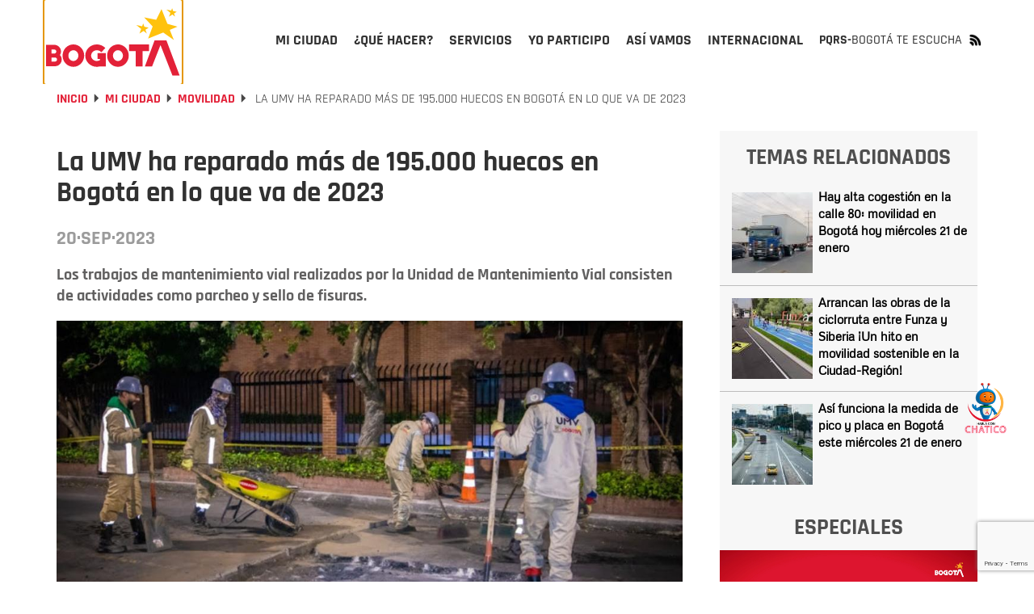

--- FILE ---
content_type: text/html; charset=UTF-8
request_url: https://bogota.gov.co/mi-ciudad/movilidad/umv-ha-reparado-mas-de-195000-huecos-en-bogota-en-lo-que-va-de-2023
body_size: 31865
content:
<!DOCTYPE html><html lang="es" dir="ltr" prefix="og: https://ogp.me/ns#"><head><meta charset="utf-8" /><noscript><style>form.antibot * :not(.antibot-message) { display: none !important; }</style></noscript><meta name="description" content="Los trabajos de mantenimiento vial realizados por la Unidad de Mantenimiento Vial consisten de actividades como parcheo y sello de fisuras." /><meta name="abstract" content="Los trabajos de mantenimiento vial realizados por la Unidad de Mantenimiento Vial consisten de actividades como parcheo y sello de fisuras." /><meta name="geo.placename" content="Colombia" /><meta name="geo.region" content="CO" /><link rel="canonical" href="https://bogota.gov.co/mi-ciudad/movilidad/umv-ha-reparado-mas-de-195000-huecos-en-bogota-en-lo-que-va-de-2023" /><link rel="image_src" href="/sites/default/files/2023-09/umv1huecossubir-min.jpeg" /><meta name="referrer" content="origin" /><meta property="og:site_name" content="Bogota.gov.co" /><meta property="og:type" content="article" /><meta property="og:url" content="https://bogota.gov.co/mi-ciudad/movilidad/umv-ha-reparado-mas-de-195000-huecos-en-bogota-en-lo-que-va-de-2023" /><meta property="og:title" content="La UMV ha reparado más de 195.000 huecos en Bogotá en lo que va de 2023" /><meta property="og:description" content="Los trabajos de mantenimiento vial realizados por la Unidad de Mantenimiento Vial consisten de actividades como parcheo y sello de fisuras." /><meta property="og:image" content="https://bogota.gov.co/sites/default/files/2023-09/umv1huecossubir-min.jpeg" /><meta property="og:image:url" content="https://bogota.gov.co/sites/default/files/2023-09/umv1huecossubir-min.jpeg" /><meta property="og:image:secure_url" content="https://bogota.gov.co/sites/default/files/2023-09/umv1huecossubir-min.jpeg" /><meta property="og:image:type" content="image/jpeg" /><meta property="og:image:width" content="1200" /><meta property="og:image:height" content="630" /><meta property="og:image:alt" content="Unidad de Mantenimiento Vial ha reparado más de 195.000 huecos en 2023" /><meta property="og:see_also" content="https://bogota.gov.co/mi-ciudad/movilidad/umv-ha-reparado-mas-de-195000-huecos-en-bogota-en-lo-que-va-de-2023" /><meta property="fb:pages" content="108379099286148" /><meta property="fb:app_id" content="647743416255796" /><meta name="twitter:card" content="summary_large_image" /><meta name="twitter:description" content="Los trabajos de mantenimiento vial realizados por la Unidad de Mantenimiento Vial consisten de actividades como parcheo y sello de fisuras." /><meta name="twitter:site" content="@bogota" /><meta name="twitter:title" content="La UMV ha reparado más de 195.000 huecos en Bogotá en lo que va de 2023" /><meta name="twitter:site:id" content="57664761" /><meta name="twitter:creator" content="@bogota" /><meta name="twitter:creator:id" content="57664761" /><meta name="twitter:image" content="https://bogota.gov.co/sites/default/files/2023-09/umv1huecossubir-min.jpeg" /><meta name="twitter:image:alt" content="Unidad de Mantenimiento Vial ha reparado más de 195.000 huecos en 2023" /><meta name="Generator" content="Drupal 10 (https://www.drupal.org)" /><meta name="MobileOptimized" content="width" /><meta name="HandheldFriendly" content="true" /><meta name="viewport" content="width=device-width, initial-scale=1.0" /><script type="application/ld+json">{"@context": "https://schema.org","@graph": [{"@type": "Article","headline": "La UMV ha reparado más de 195.000 huecos en Bogotá en lo que va de 2023","name": "La UMV ha reparado más de 195.000 huecos en Bogotá en lo que va de 2023","description": "Los trabajos de mantenimiento vial realizados por la Unidad de Mantenimiento Vial consisten de actividades como parcheo y sello de fisuras.","image": {"@type": "ImageObject","representativeOfPage": "True","url": "https://bogota.gov.co/sites/default/files/2023-09/umv1huecossubir-min.jpeg","width": "1200","height": "630"},"datePublished": "2023-09-20T18:56:27-0500","dateModified": "2023-09-20T18:56:27-0500","author": {"@type": "Organization","@id": "bogota.gov.co","name": "garincon","url": "https://bogota.gov.co/usuarioportalweb/2984","logo": {"@type": "ImageObject","representativeOfPage": "True","url": "https://bogota.gov.co/sites/default/files/2022-08/logo-portal-bogota_0.jpg","width": "120","height": "60"}},"publisher": {"@type": "Organization","@id": "bogota.gov.co","name": "garincon.","url": "https://bogota.gov.co/usuarioportalweb/2984","logo": {"@type": "ImageObject","representativeOfPage": "True","url": "https://bogota.gov.co/sites/default/files/2022-08/logo-portal-bogota_0.jpg","width": "120","height": "20"}},"mainEntityOfPage": "https://bogota.gov.co/mi-ciudad/movilidad/umv-ha-reparado-mas-de-195000-huecos-en-bogota-en-lo-que-va-de-2023"},{"@type": "Event","name": "La UMV ha reparado más de 195.000 huecos en Bogotá en lo que va de 2023","url": "https://bogota.gov.co/mi-ciudad/movilidad/umv-ha-reparado-mas-de-195000-huecos-en-bogota-en-lo-que-va-de-2023","description": "Los trabajos de mantenimiento vial realizados por la Unidad de Mantenimiento Vial consisten de actividades como parcheo y sello de fisuras.","doorTime": "Datetime\t2023-09-20T18:56:27-0500","startDate": "2023-09-20T18:56:27-0500","endDate": "2023-09-20T18:56:27-0500","@id": "bogota.gov.co","isAccessibleForFree": "True","location": {"@type": "Place","name": "Bogotá","address": {"@type": "PostalAddress","addressRegion": "CO","addressCountry": "CO"}}},{"@type": "ImageObject","description": "Durante el mes de agosto el equipo de la Unidad de Mantenimiento Vial tapó más de 23.000 huecos en la ciudad.","url": "https://bogota.gov.co/sites/default/files/2023-09/umv1huecossubir-min.jpeg","height": "630","width": "1200"}]
}</script><meta property="fb:pages" content="108379099286148" /><link rel="icon" href="/themes/custom/bogotema/favicon.ico" type="image/vnd.microsoft.icon" /><link rel="alternate" hreflang="es" href="https://bogota.gov.co/mi-ciudad/movilidad/umv-ha-reparado-mas-de-195000-huecos-en-bogota-en-lo-que-va-de-2023" /><script>window.a2a_config=window.a2a_config||{};a2a_config.callbacks=[];a2a_config.overlays=[];a2a_config.templates={};</script><title>UMV ha reparado más de 195.000 huecos en Bogotá en lo que va de 2023 | Bogota.gov.co</title><link rel="stylesheet" media="all" href="/sites/default/files/css/css_35m6FESgHR0I1ajDhu1F-aOFdOcZAIl8ExnoOtw2JLA.css?delta=0&amp;language=es&amp;theme=bogotema&amp;include=[base64]" /><link rel="stylesheet" media="all" href="/sites/default/files/css/css_Q8PWRngSA9x8wG81LclbdVoHdlK6S2EhpWAfvs4ZWI8.css?delta=1&amp;language=es&amp;theme=bogotema&amp;include=[base64]" /><script type="application/json" data-drupal-selector="drupal-settings-json">{"path":{"baseUrl":"\/","pathPrefix":"","currentPath":"node\/149992","currentPathIsAdmin":false,"isFront":false,"currentLanguage":"es"},"pluralDelimiter":"\u0003","suppressDeprecationErrors":true,"ajaxPageState":{"libraries":"[base64]","theme":"bogotema","theme_token":null},"ajaxTrustedUrl":{"\/mi-ciudad\/movilidad\/umv-ha-reparado-mas-de-195000-huecos-en-bogota-en-lo-que-va-de-2023":true,"form_action_p_pvdeGsVG5zNF_XLGPTvYSKCf43t8qZYSwcfZl2uzM":true,"\/mi-ciudad\/movilidad\/umv-ha-reparado-mas-de-195000-huecos-en-bogota-en-lo-que-va-de-2023?ajax_form=1":true},"gtag":{"tagId":"","consentMode":false,"otherIds":[],"events":[],"additionalConfigInfo":[]},"gtm":{"tagId":null,"settings":{"data_layer":"dataLayer","include_classes":false,"allowlist_classes":"google\nnonGooglePixels\nnonGoogleScripts\nnonGoogleIframes","blocklist_classes":"customScripts\ncustomPixels","include_environment":false,"environment_id":"","environment_token":""},"tagIds":["GTM-PKXHHNF"]},"ajaxLoader":{"markup":"\u003Cdiv class=\u0022ajax-throbber sk-wave\u0022\u003E\n              \u003Cdiv class=\u0022sk-wave-rect\u0022\u003E\u003C\/div\u003E\n              \u003Cdiv class=\u0022sk-wave-rect\u0022\u003E\u003C\/div\u003E\n              \u003Cdiv class=\u0022sk-wave-rect\u0022\u003E\u003C\/div\u003E\n              \u003Cdiv class=\u0022sk-wave-rect\u0022\u003E\u003C\/div\u003E\n            \u003C\/div\u003E","hideAjaxMessage":false,"alwaysFullscreen":true,"throbberPosition":"body"},"facebook_pixel":{"facebook_id":"586950848418834","events":[{"event":"ViewContent","data":"{\u0022content_name\u0022:\u0022La UMV ha reparado m\\u00e1s de 195.000 huecos en Bogot\\u00e1 en lo que va de 2023\u0022,\u0022content_type\u0022:\u0022article\u0022,\u0022content_ids\u0022:[\u0022149992\u0022]}"}],"fb_disable_advanced":false,"eu_cookie_compliance":false,"donottrack":true},"lazyLoadUrl":"\/term_reference_fancytree\/subTree","data":{"extlink":{"extTarget":true,"extTargetAppendNewWindowDisplay":true,"extTargetAppendNewWindowLabel":"(opens in a new window)","extTargetNoOverride":false,"extNofollow":false,"extTitleNoOverride":false,"extNoreferrer":false,"extFollowNoOverride":false,"extClass":"0","extLabel":"(link is external)","extImgClass":false,"extSubdomains":false,"extExclude":"","extInclude":"","extCssExclude":"","extCssInclude":"","extCssExplicit":"","extAlert":false,"extAlertText":"This link will take you to an external web site. We are not responsible for their content.","extHideIcons":false,"mailtoClass":"0","telClass":"","mailtoLabel":"(link sends email)","telLabel":"(link is a phone number)","extUseFontAwesome":false,"extIconPlacement":"append","extPreventOrphan":false,"extFaLinkClasses":"fa fa-external-link","extFaMailtoClasses":"fa fa-envelope-o","extAdditionalLinkClasses":"","extAdditionalMailtoClasses":"","extAdditionalTelClasses":"","extFaTelClasses":"fa fa-phone","allowedDomains":null,"extExcludeNoreferrer":""}},"ckeditorAccordion":{"accordionStyle":{"collapseAll":null,"keepRowsOpen":null,"animateAccordionOpenAndClose":1,"openTabsWithHash":1,"allowHtmlInTitles":0}},"bootstrap":{"forms_has_error_value_toggle":1,"modal_animation":1,"modal_backdrop":"true","modal_focus_input":1,"modal_keyboard":1,"modal_select_text":1,"modal_show":1,"modal_size":"","popover_enabled":1,"popover_animation":1,"popover_auto_close":1,"popover_container":"body","popover_content":"","popover_delay":"0","popover_html":0,"popover_placement":"right","popover_selector":"","popover_title":"","popover_trigger":"click","tooltip_enabled":1,"tooltip_animation":1,"tooltip_container":"body","tooltip_delay":"0","tooltip_html":0,"tooltip_placement":"auto left","tooltip_selector":"","tooltip_trigger":"hover"},"ajax":{"edit-captcha-response":{"callback":"recaptcha_v3_ajax_callback","event":"change","url":"\/mi-ciudad\/movilidad\/umv-ha-reparado-mas-de-195000-huecos-en-bogota-en-lo-que-va-de-2023?ajax_form=1","httpMethod":"POST","dialogType":"ajax","submit":{"_triggering_element_name":"captcha_response"}}},"views":{"ajax_path":"\/views\/ajax","ajaxViews":{"views_dom_id:4d92e1a3d8ecfd465eda8fa6eb795694b52e2e6cfe81de98d67e06d9430c255b":{"view_name":"temas_relacionados_noticias","view_display_id":"block_1","view_args":"40\/149992","view_path":"\/node\/149992","view_base_path":null,"view_dom_id":"4d92e1a3d8ecfd465eda8fa6eb795694b52e2e6cfe81de98d67e06d9430c255b","pager_element":0}}},"user":{"uid":0,"permissionsHash":"e8061674e3fd358d47e1689ae9c5fbdb3e28e8ff3c1a0eb961f2cab687ee2af2"}}</script><script src="/sites/default/files/js/js_uRCSR7kOec2nT0FFlBrfMjcbq0_HgxO5X3A-eStE2hI.js?scope=header&amp;delta=0&amp;language=es&amp;theme=bogotema&amp;include=[base64]"></script><script src="/modules/contrib/google_tag/js/gtag.js?t96azh"></script><script src="/modules/contrib/google_tag/js/gtm.js?t96azh"></script><script type="text/javascript">
!function(){"use strict";function e(e){var t=!(arguments.length>1&&void 0!==arguments[1])||arguments[1],c=document.createElement("script");c.src=e,t?c.type="module":(c.async=!0,c.type="text/javascript",c.setAttribute("nomodule",""));var n=document.getElementsByTagName("script")[0];n.parentNode.insertBefore(c,n)}!function(t,c){!function(t,c,n){var a,o,r;n.accountId=c,null!==(a=t.marfeel)&&void 0!==a||(t.marfeel={}),null!==(o=(r=t.marfeel).cmd)&&void 0!==o||(r.cmd=[]),t.marfeel.config=n;var i="https://sdk.mrf.io/statics";e("".concat(i,"/marfeel-sdk.js?id=").concat(c),!0),e("".concat(i,"/marfeel-sdk.es5.js?id=").concat(c),!1)}(t,c,arguments.length>2&&void 0!==arguments[2]?arguments[2]:{})}(window,9946,{} /* Config */)}();
</script><script type="text/javascript"> (function(c,l,a,r,i,t,y){ c[a]=c[a]||function(){(c[a].q=c[a].q||[]).push(arguments)}; t=l.createElement(r);t.async=1;t.src="https://www.clarity.ms/tag/"+i; y=l.getElementsByTagName(r)[0];y.parentNode.insertBefore(t,y); })(window, document, "clarity", "script", "tr4rz17qoe"); </script><!-- Google tag (gtag.js)<script async src="https://www.googletagmanager.com/gtag/js?id=G-212Q3KENHR"></script><script>   window.dataLayer = window.dataLayer || [];   function gtag(){dataLayer.push(arguments);}   gtag('js', new Date());   gtag('config', 'G-212Q3KENHR'); </script>--><!-- Google tag (gtag.js)<script async src="https://www.googletagmanager.com/gtag/js?id=G-D29511NTMX"></script><script>   window.dataLayer = window.dataLayer || [];   function gtag(){dataLayer.push(arguments);}   gtag('js', new Date());   gtag('config', 'G-D29511NTMX'); </script>--></head><body class="path-node page-node-type-article has-glyphicons"><header class="header-v2 collapsedMobile" id="header-v2"><div class="container"><div class="row"><div class="col-xs-12"><div class="header-v2_main collapsedDesktop"><div class="header-v2_main-col main-col-1"><div class="header-v2_main__logo"><a id="logo_principal" class="header-v2_main__logo-link" href="/" title="Inicio" rel="home"><b class="hidden"></b></a></div></div><div class="header-v2_main-col main-col-2"><div id="header-v2_main__nav-bar" class="header-v2_main__nav"><div class="region region-navigation-collapsible"><div class="block-bogotema-v2-main-menu_container collapsedMobile" id="block-bogotema-v2-main-menu_container"><nav aria-labelledby="block-bogotema-v2-main-menu-menu" id="block-bogotema-v2-main-menu" class="block-bogotema-v2-main-menu"><ul role="menubar" aria-label="Menú principal portal Bogotá" id="header-v2_main__nav-menu" class="header-v2_main__nav-menu"><li role="menuitem" aria-haspopup="true" id="header-v2_main__nav-menu-item_mi-ciudad" class="active header-v2_main__nav-menu-item panel header-v2_main__nav-menu-item_mi-ciudad" ><a id="header-v2_main__nav-menu-item_mi-ciudad_link" class="header-v2_main__nav-menu-item_link" href="/mi-ciudad" title="Mi ciudad" aria-expanded="false" data-video="/themes/custom/bogotema/videos/mi-ciudad.mp4" data-desc="Consulta aquí la información que te interesa sobre Bogotá, su historia, sus localidades y la gestión de la Administración Distrital."><span>Mi ciudad</span></a><div class="header-v2_main-nav-link_container mi-ciudad collapsedDesktop" id="header-v2_main__link_container_mi-ciudad"><div class="header-v2_main-nav-link_container_inner"><div class="left-column"><div class="left-column_detalle"><a href="/mi-ciudad" title="Mi Ciudad" data-desc="Consulta aquí la información que te interesa sobre Bogotá, su historia, sus localidades y la gestión de la Administración Distrital."><h5>Mi Ciudad</h5></a><p>Consulta aquí la información que te interesa sobre Bogotá, su historia, sus localidades y la gestión de la Administración Distrital.</p></div><div class="left-button"><a href="/mi-ciudad" title="Mi Ciudad" data-desc="Más de Mi Ciudad"><h4>Más de Mi Ciudad</h4></a></div><div class="left-column_video"><video poster="/themes/custom/bogotema/images/cargador-sin-fondo.gif" width="326" height="314" muted="muted" loop="" preload="none" webkit-playsinline="true" playsinline="true" class="header-v2_main__video" id="header-v2_main__video-mi-ciudad" src="/themes/custom/bogotema/videos/mi-ciudad.mp4"><source src="/themes/custom/bogotema/videos/mi-ciudad.mp4" type="video/mp4"></video></div></div><div class="right-column"><div class="header-v2_main-nav-link_container_inner-content"><div class="first-column"><div class="header-v2_main-nav-links-group"><a class="collapsibleMnuLink" id="header-v2_main__nav-menu-item_temas-interes_link" data-video="/themes/custom/bogotema/videos/mi-ciudad/temas-de-interes.mp4" title="Temas de interés" data-desc="Entérate de los programas, iniciativas y la gestión que adelantan las diferentes secretarías que componen el Distrito. "><h5>Temas de interés</h5></a><ul class="collapsibleMnuLinkContent"><li><a href="/mi-ciudad/ambiente" title="Ambiente">Ambiente</a></li><li><a href="/mi-ciudad/cultura-recreacion-y-deporte" title="Cultura, recreación y deporte">Cultura, recreación y deporte</a></li><li><a href="/mi-ciudad/desarrollo-economico" title="Desarrollo económico">Desarrollo económico</a></li><li><a href="/mi-ciudad/educacion" title="Educación">Educación</a></li><li><a href="/mi-ciudad/gestion-juridica" title="Gestión jurídica">Gestión jurídica</a></li><li><a href="/mi-ciudad/gestion-publica" title="Gestión pública">Gestión pública</a></li><li><a href="/mi-ciudad/gobierno" title="Gobierno">Gobierno</a></li><li><a href="/mi-ciudad/habitat" title="Hábitat">Hábitat</a></li><li><a href="/mi-ciudad/hacienda" title="Hacienda">Hacienda</a></li><li><a href="/mi-ciudad/integracion-social" title="Integración social">Integración social</a></li><li><a href="/mi-ciudad/movilidad" title="Movilidad">Movilidad</a></li><li><a href="/mi-ciudad/mujer" title="Mujer">Mujer</a></li><li><a href="/mi-ciudad/planeacion" title="Planeación">Planeación</a></li><li><a href="/mi-ciudad/salud" title="Salud">Salud</a></li><li><a href="/mi-ciudad/seguridad" title="Seguridad">Seguridad</a></li></ul></div></div><div class="second-column"><div class="header-v2_main-nav-links-group lists-in-two-cols"><a class="collapsibleMnuLink" id="header-v2_main__nav-menu-item_localidades_link" data-video="/themes/custom/bogotema/videos/mi-ciudad/localidades.mp4" href="#" title="Localidades" data-desc="Te contamos qué está haciendo la Alcaldía de Bogotá para mejorar las diferentes localidades de la ciudad."><h5>Localidades</h5></a><div class="collapsibleMnuLinkContent"><ul class="list-1"><li><a href="/mi-ciudad/localidades/antonio-narino" title="Antonio Nariño">Antonio Nariño</a></li><li><a href="/mi-ciudad/localidades/barrios-unidos" title="Barrios Unidos">Barrios Unidos</a></li><li><a href="/mi-ciudad/localidades/bosa" title="Bosa">Bosa</a></li><li><a href="/mi-ciudad/localidades/chapinero" title="Chapinero">Chapinero</a></li><li><a href="/mi-ciudad/localidades/ciudad-bolivar" title="Ciudad Bolívar">Ciudad Bolívar</a></li><li><a href="/mi-ciudad/localidades/engativa" title="Engativá">Engativá</a></li><li><a href="/mi-ciudad/localidades/fontibon" title="Fontibón">Fontibón</a></li><li><a href="/mi-ciudad/localidades/kennedy" title="Kennedy">Kennedy</a></li><li><a href="/mi-ciudad/localidades/la-candelaria" title="La Candelaria">La Candelaria</a></li><li><a href="/mi-ciudad/localidades/los-martires" title="Los Mártires">Los Mártires</a></li></ul><ul class="list-2"><li><a href="/mi-ciudad/localidades/puente-aranda" title="Puente Aranda">Puente Aranda</a></li><li><a href="/mi-ciudad/localidades/rafael-uribe-uribe" title="Rafael Uribe">Rafael Uribe</a></li><li><a href="/mi-ciudad/localidades/san-cristobal" title="San Cristóbal">San Cristóbal</a></li><li><a href="/mi-ciudad/localidades/santa-fe" title="Santa Fe">Santa Fe</a></li><li><a href="/mi-ciudad/localidades/suba" title="Suba">Suba</a></li><li><a href="/mi-ciudad/localidades/sumapaz" title="Sumapaz">Sumapaz</a></li><li><a href="/mi-ciudad/localidades/teusaquillo" title="Teusaquillo">Teusaquillo</a></li><li><a href="/mi-ciudad/localidades/tunjuelito" title="Tunjuelito">Tunjuelito</a></li><li><a href="/mi-ciudad/localidades/usaquen" title="Usaquén">Usaquén</a></li><li><a href="/mi-ciudad/localidades/usme" title="Usme">Usme</a></li></ul></div></div><div class="header-v2_main-nav-links-group"><a class="collapsibleMnuLink" id="header-v2_main__nav-menu-item_administracion-distrital_link" data-video="/themes/custom/bogotema/videos/mi-ciudad/administracion-distrital.mp4" href="/mi-ciudad/administracion-distrital/" title="Administración Distrital" data-desc="Conoce cómo está compuesta la administración de Bogotá; la Alcalde(sa), por sectores, entidades, Concejo y entes de control."><h5>Administración Distrital</h5></a><ul class="collapsibleMnuLinkContent"><li><a href="/mi-ciudad/administracion-distrital/quien-es-carlos-fernando-galan-pachon-alcalde-de-bogota-2024-2027" title="El Alcalde">El alcalde</a></li><li><a href="/mi-ciudad/gabinete-distrital/" title="Gabinete">Gabinete</a></li><li><a href="https://bogota.gov.co/plan-distrital-de-desarrollo-2024-2028/" title="Plan Distrital de Desarrollo">Plan Distrital de Desarrollo</a></li><li><a href="/mi-ciudad/administracion-distrital/concejo-de-bogota" title="Concejo">Concejo</a></li><li><a href="/mi-ciudad/administracion-distrital/entes-de-control-de-bogota" title="Entes de control">Entes de control</a></li><li><a href="https://www.alcaldiabogota.gov.co/sisjur/index.jsp" title="Leyes, Normas y Decretos">Leyes, Normas y Decretos</a></li></ul></div></div><div class="third-column"><!--<div class="header-v2_main-nav-links-group"><a class="collapsibleMnuLink" id="header-v2_main__nav-menu-item_poblaciones_link" data-video="/themes/custom/bogotema/videos/yo-soy.mp4" href="#" title="Poblaciones" data-desc="Espacio donde la ciudadanía puede encontrar información y servicios a partir de su rol e identidad de género, identidad étnica, condición de vulnerabilidad y ocupación."><h5>Poblaciones</h5></a><ul class="collapsibleMnuLinkContent"><li><a href="#" title="Yo soy">Yo soy</a></li><li><a href="#" title="Yo pertenezco">Yo pertenezco</a></li><li><a href="#" title="En situación de">En situación de</a></li><li><a href="#" title="Mi ocupación es...">Mi ocupación es...</a></li></ul></div>--><div class="header-v2_main-nav-links-group"><a id="header-v2_main__nav-menu-item_bogota-historias_link" data-video="/themes/custom/bogotema/videos/mi-ciudad/Bogota-en-historias.mp4" href="/mi-ciudad/bogota-en-historias" title="Bogotá en historias" data-desc="Bogotá es la ciudad de las oportunidades y las puertas abiertas, Descúbrela a través de las historias y experiencias de sus habitantes."><h5>Bogotá en historias</h5></a><p>Bogotá es la ciudad de las oportunidades y las puertas abiertas, Descúbrela a través de las historias y experiencias de sus habitantes.</p></div><!--<div class="header-v2_main-nav-links-group"><a id="header-v2_main__nav-menu-item_bogota-pot_link" data-video="/themes/custom/bogotema/videos/mi-ciudad/POT_2022_-_2035-_el_renacer_de_Bogota.mp4" href="/bog/pot-2022-2035" title="POT -Bogotá reverdece" data-desc="El Plan de Ordenamiento Territorial-POT ‘Bogotá Reverdece 2022-2035’ es la hoja de ruta para reverdecer a Bogotá ¡Consúltalo!"><h5>POT -Bogotá reverdece</h5></a><p>El Plan de Ordenamiento Territorial-POT ‘Bogotá Reverdece 2022-2035’ es la hoja de ruta para reverdecer a Bogotá ¡Consúltalo!</p></div> --><div class="header-v2_main-nav-links-group"><a id="header-v2_main__nav-menu-item_bogota-primera_link" data-video="/themes/custom/bogotema/videos/mi-ciudad/bogota-por-primera-vez.mp4" href="https://bogota.gov.co/internacional/planes-en-bogota-sitios-mas-visitados-por-turistas-conocelos-en-2025" title="Bogotá por primera vez" data-desc="Te contamos lo que necesitas saber si visitas Bogotá por primera vez, para que tengas la mejor experiencia."><h5>Bogotá por primera vez</h5></a><p>Te contamos lo que necesitas saber si visitas Bogotá por primera vez, para que tengas la mejor experiencia.</p></div></div></div></div></div></div></li><li role="menuitem" aria-haspopup="true" id="header-v2_main__nav-menu-item_que-hacer" class="header-v2_main__nav-menu-item panel header-v2_main__nav-menu-item_que-hacer" ><a id="header-v2_main__nav-menu-item_que-hacer_link" class="header-v2_main__nav-menu-item_link" href="/que-hacer/agenda-cultural" title="¿Qué hacer?" aria-expanded="false" data-video="/themes/custom/bogotema/videos/que-hacer.mp4" data-desc="Bogotá es una capital con una amplia oferta de actividades culturales, deportivas, gastronómicas para que disfrutes todo el año."><span>¿Qué hacer?</span></a><div class="header-v2_main-nav-link_container que-hacer collapsedDesktop" id="header-v2_main__link_container_que-hacer"><div class="header-v2_main-nav-link_container_inner"><div class="left-column"><div class="left-column_detalle"><a href="#" title="Que hacer" data-desc="Bogotá es una capital con una amplia oferta de actividades culturales, deportivas, gastronómicas para que disfrutes todo el año. "><h5>Que hacer</h5></a><p>Bogotá es una capital con una amplia oferta de actividades culturales, deportivas, gastronómicas para que disfrutes todo el año.</p></div><div class="left-button"><a href="/que-hacer/agenda-cultural" title="Qué hacer" data-desc="Más de ¿Qué Hacer?"><h4>Más de ¿Qué Hacer?</h4></a></div><div class="left-column_video"><video poster="/themes/custom/bogotema/images/cargador-sin-fondo.gif" width="326" height="314" muted="muted" loop="" preload="none" webkit-playsinline="true" playsinline="true" class="header-v2_main__video" id="header-v2_main__video-que-hacer" src="/themes/custom/bogotema/videos/que-hacer.mp4"><source src="/themes/custom/bogotema/videos/que-hacer.mp4" type="video/mp4"></video></div></div><div class="right-column"><div class="header-v2_main-nav-link_container_inner-content"><div class="first-column"><div class="views-element-container form-group"><div class="view view-contenidos-megamenu view-id-contenidos_megamenu view-display-id-block_3 js-view-dom-id-10acd7bee5d321a0d48b1d3c64ce7abbf0e145dad2a9fe90b3db964b07239d10"><div class="view-content"><div class="views-row"><div class="views-field views-field-nothing"><span class="field-content"><div class="menu-principal-v2__tarjeta-basica"><a class="menu-principal-v2__tarjeta-basica__link" href="/que-hacer/cultura/humorista-primo-rojas-llega-al-teatro-el-ensueno-de-bogota-febrero-28"><div class="link__detalle"><img loading="lazy" src="/sites/default/files/styles/medium/public/eventos/2026-01/presentacion-del-humorista-primo-rojas-teatro-el-ensueno-febrero-28.jpg" width="220" height="116" alt="Imagen a la derecha del cartel promocional de la obra y a la izquierda la imagen del actor Primo en escena" class="img-responsive" /><div class="link__detalle__bottom-bar"><div class="link__detalle__bottom-bar__recomendado hide"><span>Recomendado</span></div><div class="link__detalle__bottom-bar__fecha"><span><time datetime="2026-01-21T13:45:00-05:00">Ene</time></span><span><time datetime="2026-01-21T13:45:00-05:00">21</time></span></div><div class="link__detalle__bottom-bar__lugar hide"><i class="bog-ui-custom-icon bog-ui-custom-icon_shadow bog-ui-icon-pin-white" aria-hidden="true"></i><span>Casa Comunitaria de la Concordia Calle 12D #3-22</span></div><div class="link__detalle__bottom-bar__es-pago hide"><i class="bog-ui-custom-icon bog-ui-custom-icon_shadow bog-ui-icon-money-white" aria-hidden="true"></i></div></div></div><div class="link__titulo"><h3>Primo Rojas llega al Teatro El Ensueño con su humor satírico en &#039;El tímido y el amor&#039;: asiste el 28 de febrero</h3></div><div class="link__sumario"><p>Primo Rojas es uno de los máximos exponentes del humor negro en Colombia y es reconocido como el “padre del humor satírico” en la escena teatral nacional.</p></div></a></div></span></div></div></div></div></div></div><div class="second-column"><div class="header-v2_main-nav-links-group"><a id="header-v2_main__nav-menu-item_agenda-cultural_link" data-video="/themes/custom/bogotema/videos/que-hacer/cultura.mp4" href="/que-hacer/agenda-cultural" title="Agenda cultural" data-desc="Consulta aquí la oferta de planes que te ofrece el Distrito para hacer en Bogotá durante los 7 días de la semana." target="_self"><h5>Agenda cultural</h5></a><p>Consulta aquí la oferta de planes que te ofrece el Distrito para hacer en Bogotá durante los 7 días de la semana.</p></div><div class="header-v2_main-nav-links-group"><a id="header-v2_main__nav-menu-item_ciclovias_link" data-video="/themes/custom/bogotema/videos/que-hacer/ciclovias.mp4" href="/tag/ciclovias" title="Ciclovía" data-desc="Bogotá es la capital mundial de la bici y los domingos y festivos le rinde homenaje a la bicicleta con su emblemática ciclovía ¡Anímate a recorrerla!." target="_self"><h5>Ciclovía</h5></a><p>Bogotá es la capital mundial de la bici y los domingos y festivos le rinde homenaje a la bicicleta con su emblemática ciclovía ¡Anímate a recorrerla!.</p></div><!--<div class="header-v2_main-nav-links-group"><a id="header-v2_main__nav-menu-item_ofertas-formacion_link" data-video="/themes/custom/bogotema/videos/que-hacer/oferta-educativa.mp4" href="/que-hacer/formacion" title="Ofertas de formación" data-desc="Conoce la oferta de formación gratuita que el Distrito pone a disposición de la ciudadanía para reforzar o actualizar sus conocimientos académicos."><h5>Ofertas de formación</h5></a><p>Conoce la oferta de formación gratuita que el Distrito pone a disposición de la ciudadanía para reforzar o actualizar sus conocimientos académicos.</p></div> --></div><div class="third-column"><div class="header-v2_main-nav-links-group"><a id="header-v2_main__nav-menu-item_que-visita-monserrate_link" data-video="/themes/custom/bogotema/videos/que-hacer/visita-monserrate.mp4" href="https://bogota.gov.co/tag/monserrate" title="Visita Monserrate" data-desc="El cerro de Monserrate es uno de los principales atractivos turísticos de Bogotá. Te invitamos a visitarlo ¡Estas son nuestras recomendaciones!." target="_self"><h5>Visita Monserrate</h5></a><p>El cerro de Monserrate es uno de los principales atractivos turísticos de Bogotá. Te invitamos a visitarlo ¡Estas son nuestras recomendaciones!.</p></div><div class="header-v2_main-nav-links-group"><a id="header-v2_main__nav-menu-item_turismo_link" data-video="/themes/custom/bogotema/videos/que-hacer/turismo.mp4" href="https://www.visitbogota.co" title="Turismo" data-desc="Ingresa aquí y en el portal de Bogotá DC Travel podrás encontrar la oferta turística para cada temporada del año." target="_self"><h5>Turismo</h5></a><p>Aquí podrás encontrar la oferta turística que tienes en Bogotá</p></div><div class="header-v2_main-nav-links-group"><a id="header-v2_main__nav-menu-item_caminatas-ecologicas_link" data-video="/themes/custom/bogotema/videos/que-hacer/caminatas-ecologicas.mp4" href="https://bogota.gov.co/tag/caminatas-ecologicas" title="Caminatas ecológicas" data-desc="Bogotá tiene 13 caminos ancestrales habilitados para el disfrute de la ciudadanía. Ten presente que las caminatas requieren inscripción previa." target="_self"><h5>Caminatas ecológicas</h5></a><p>Bogotá tiene 13 caminos ancestrales habilitados para el disfrute de la ciudadanía. Ten presente que las caminatas requieren inscripción previa.</p></div></div></div></div></div></div></li><li role="menuitem" aria-haspopup="true" id="header-v2_main__nav-menu-item_servicios" class="header-v2_main__nav-menu-item panel header-v2_main__nav-menu-item_servicios" ><a id="header-v2_main__nav-menu-item_servicios_link" class="header-v2_main__nav-menu-item_link" href="/servicios" title="Servicios" aria-expanded="false" data-video="/themes/custom/bogotema/videos/servicios.mp4" data-desc="Conoce todo lo relacionado con los servicios y trámites distritales que brinda la Alcaldía de Bogotá a la ciudadanía. "><span>Servicios</span></a><div class="header-v2_main-nav-link_container servicios collapsedDesktop" id="header-v2_main__link_container_servicios"><div class="header-v2_main-nav-link_container_inner"><div class="left-column"><div class="left-column_detalle"><a href="#" title="Que hacer" data-desc="Conoce todo lo relacionado con los servicios y trámites distritales que brinda la Alcaldía de Bogotá a la ciudadanía. "><h5>Servicios</h5></a><p>Conoce todo lo relacionado con los servicios y trámites distritales que brinda la Alcaldía de Bogotá a la ciudadanía.</p></div><div class="left-button"><a href="/servicios" title="Qué hacer" data-desc="Más de Servicios"><h4>Más de Servicios</h4></a></div><div class="left-column_video"><video poster="/themes/custom/bogotema/images/cargador-sin-fondo.gif" width="326" height="314" muted="muted" loop="" preload="none" webkit-playsinline="true" playsinline="true" class="header-v2_main__video" id="header-v2_main__video-servicios" src="/themes/custom/bogotema/videos/servicios.mp4"><source src="/themes/custom/bogotema/videos/servicios.mp4" type="video/mp4"></video></div></div><div class="right-column"><div class="header-v2_main-nav-link_container_inner-content"><div class="first-column"><div class="views-element-container form-group"><div class="view view-contenidos-megamenu view-id-contenidos_megamenu view-display-id-block_2 js-view-dom-id-88daed4e5d4ccca86141736168c5560c504ec6599582c26b88545d18159d61ba"><div class="view-content"><div class="views-row"><div class="views-field views-field-nothing"><span class="field-content"><div class="menu-principal-v2__tarjeta-basica"><a class="menu-principal-v2__tarjeta-basica__link" href="/mi-ciudad/habitat/cortes-de-luz-en-bogota-chia-mosquera-y-zipaquira-21-de-enero-2026"><div class="link__detalle"><img loading="lazy" src="/sites/default/files/styles/medium/public/2026-01/barrios-con-cortes-de-luz-bogota-y-municipios-aledanos-21-enero-2026.jpg" width="220" height="116" alt="Imagén de técnicos de ENEL realizando mantenimiento en postes ubicados en zona rural" class="img-responsive" /><div class="link__detalle__bottom-bar"><div class="link__detalle__bottom-bar__recomendado hide"><span>Recomendado</span></div><div class="link__detalle__bottom-bar__fecha"><span><time datetime="2026-01-20T17:50:00-05:00">Ene</time></span><span><time datetime="2026-01-20T17:50:00-05:00">20</time></span></div><div class="link__detalle__bottom-bar__lugar hide"><i class="bog-ui-custom-icon bog-ui-custom-icon_shadow bog-ui-icon-pin-white" aria-hidden="true"></i><span>Casa Comunitaria de la Concordia Calle 12D #3-22</span></div><div class="link__detalle__bottom-bar__es-pago hide"><i class="bog-ui-custom-icon bog-ui-custom-icon_shadow bog-ui-icon-money-white" aria-hidden="true"></i></div></div></div><div class="link__titulo"><h3>Consulta los barrios de Bogotá, Chía, Mosquera y Zipaquirá con cortes de luz este miércoles 21 de enero</h3></div><div class="link__sumario"><p>Estas suspensiones en el servicio obedecen a trabajos de Enel Colombia en redes de suministro de energía.</p></div></a></div></span></div></div></div></div></div></div><div class="second-column"><div class="header-v2_main-nav-links-group"><a href="https://bogota.gov.co/servicios/estos-son-los-canales-de-atencion-que-tienes-disponible-en-el-distrito" title="Atención a la ciudadanía" id="header-v2_main__nav-menu-item_atencion-ciudadania_link" data-video="/themes/custom/bogotema/videos/servicios/atencion-a-la-ciudadania.mp4" data-desc="Estos son los canales de atención que tenemos para que interactúes con la Alcaldía de Bogotá."><h5>Atención a la ciudadanía</h5></a><p>Estos son los canales de atención que tenemos para que interactúes con la Alcaldía de Bogotá.</p></div><div class="header-v2_main-nav-links-group"><a href="/servicios/bogota-te-escucha" title="Bogotá te escucha" id="header-v2_main__nav-menu-item_bogota-escucha_link" data-video="/themes/custom/bogotema/videos/servicios/bogota-te-escucha.mp4" data-desc="¿Tienes una petición, queja, reclamo o sugerencia para la Alcaldía de Bogotá? Acá puedes darla a conocer y será atendida por la Administración Distrital."><h5>Bogotá te escucha</h5></a><p>¿Tienes una petición, queja, reclamo o sugerencia para la Alcaldía de Bogotá? Acá puedes darla a conocer y será atendida por la Administración Distrital.</p></div></div><div class="third-column"><div class="header-v2_main-nav-links-group"><a href="/servicios/supercade-virtual" title="SuperCADE Virtual" id="header-v2_main__nav-menu-item_supercade-virtual_link" data-video="/themes/custom/bogotema/videos/servicios/super-cade-virtual.mp4" data-desc="Este es el canal digital que te permite consultar trámites, servicios e interponer peticiones ante las entidades distritales."><h5>SuperCADE Virtual</h5></a><p>Este es el canal digital que te permite consultar trámites, servicios e interponer peticiones ante las entidades distritales.</p></div><div class="header-v2_main-nav-links-group"><a href="/servicios/guia-de-tramites-y-servicios" title="Guía de trámites y servicios" id="header-v2_main__nav-menu-item_guia-tys_link" data-video="/themes/custom/bogotema/videos/servicios/guia-de-tramites-y-servicios.mp4" data-desc="Encuentra aquí una completa guía de la oferta de trámites y servicios que ofrece el Distrito."><h5>Guía de trámites y servicios</h5></a><p>Encuentra aquí una completa guía de la oferta de trámites y servicios que ofrece el Distrito.</p></div><div class="header-v2_main-nav-links-group"><a href="/servicios/cades" title="Red CADE" id="header-v2_main__nav-menu-item_red-cade_link" data-video="/themes/custom/bogotema/videos/servicios/guia-de-tramites-y-servicios.mp4" data-desc="Encuentra dónde están ubicados los diferentes puntos de atención de la red SuperCADE"><h5>Red CADE</h5></a><p>Encuentra dónde están ubicados los diferentes puntos de atención de la red SuperCADE</p></div></div></div></div></div></div></li><li role="menuitem" aria-haspopup="true" id="header-v2_main__nav-menu-item_yo-participo" class="header-v2_main__nav-menu-item panel header-v2_main__nav-menu-item_yo-participo" ><a id="header-v2_main__nav-menu-item_yo-participo_link" class="header-v2_main__nav-menu-item_link" href="/yo-participo" title="Yo Participo" aria-expanded="false" data-video="/themes/custom/bogotema/videos/yo-participo.mp4" data-desc="La participación ciudadana es fundamental para construir nuestra ciudad. Te invitamos a hacer uso de sus herramientas y compartir tus aportes con Bogotá."><span>Yo Participo</span></a><div class="header-v2_main-nav-link_container yo-participo collapsedDesktop" id="header-v2_main__link_container_yo-participo"><div class="header-v2_main-nav-link_container_inner"><div class="left-column"><div class="left-column_detalle"><a href="#" title="Que hacer" data-desc=""><h5>Yo Participo</h5></a><p>La participación ciudadana es fundamental para construir nuestra ciudad. Te invitamos a hacer uso de sus herramientas y compartir tus aportes con Bogotá.</p></div><div class="left-button"><a href="/yo-participo" title="Yo Participo" data-desc="Más de Yo Participo"><h4>Más de Yo Participo</h4></a></div><div class="left-column_video"><video poster="/themes/custom/bogotema/images/cargador-sin-fondo.gif" width="326" height="314" muted="muted" loop="" preload="none" webkit-playsinline="true" playsinline="true" class="header-v2_main__video" id="header-v2_main__video-yo-participo" src="/themes/custom/bogotema/videos/yo-participo.mp4"><source src="/themes/custom/bogotema/videos/yo-participo.mp4" type="video/mp4"></video></div></div><div class="right-column"><div class="header-v2_main-nav-link_container_inner-content"><div class="first-column"><div class="views-element-container form-group"><div class="view view-contenidos-megamenu view-id-contenidos_megamenu view-display-id-block_4 js-view-dom-id-8a1e58e91444ea8eacdeb636f5a041a501d572bdc9904b4d37755419d1b02005"><div class="view-content"><div class="views-row"><div class="views-field views-field-nothing"><span class="field-content"><div class="menu-principal-v2__tarjeta-basica"><a class="menu-principal-v2__tarjeta-basica__link" href="/mi-ciudad/participacion-y-cultura-ciudadana/asi-funciona-la-plataforma-de-datos-abiertos-bogota-2025"><div class="link__detalle"><img loading="lazy" src="/sites/default/files/styles/medium/public/2025-03/diseno-sin-titulo-2025-03-11t103742.407.jpg" width="220" height="116" alt="Así funciona la plataforma de Datos Abiertos Bogotá 2025" class="img-responsive" /><div class="link__detalle__bottom-bar"><div class="link__detalle__bottom-bar__recomendado hide"><span>Recomendado</span></div><div class="link__detalle__bottom-bar__fecha"><span><time datetime="2025-03-12T11:42:00-05:00">Mar</time></span><span><time datetime="2025-03-12T11:42:00-05:00">12</time></span></div><div class="link__detalle__bottom-bar__lugar hide"><i class="bog-ui-custom-icon bog-ui-custom-icon_shadow bog-ui-icon-pin-white" aria-hidden="true"></i><span>Casa Comunitaria de la Concordia Calle 12D #3-22</span></div><div class="link__detalle__bottom-bar__es-pago hide"><i class="bog-ui-custom-icon bog-ui-custom-icon_shadow bog-ui-icon-money-white" aria-hidden="true"></i></div></div></div><div class="link__titulo"><h3>Más transparencia y participación: Bogotá fortalece estrategia de Datos Abiertos</h3></div><div class="link__sumario"><p>La plataforma de Datos Abiertos de Bogotá busca promover la transparencia, el acceso a la información pública, la competitividad y el desarrollo económico.</p></div></a></div></span></div></div></div></div></div><!--Tarjeta Basica: Variacion 1--><!--<div class="menu-principal-v2__tarjeta-basica"><a class="menu-principal-v2__tarjeta-basica__link" href="#" title="Lorem ipsum dolor sit amet consectetuer adipiscing elit enean commodo ligula eget dolor"><div class="link__detalle"><img src="html-blocks/ux-ui-menu-principal-beta/img/caps-mexicana-bogota.jpg" alt="Filarmónica de Mujeres"><div class="link__detalle__bottom-bar"><div class="link__detalle__bottom-bar__recomendado hide"><span>Recomendado</span></div><div class="link__detalle__bottom-bar__fecha"><span>May</span><span>24</span></div><div class="link__detalle__bottom-bar__lugar hide"><i class="bog-ui-custom-icon bog-ui-custom-icon_shadow bog-ui-icon-pin-white" aria-hidden="true"></i><span>Casa Comunitaria de la Concordia Calle 12D #3-22</span></div><div class="link__detalle__bottom-bar__es-pago hide"><i class="bog-ui-custom-icon bog-ui-custom-icon_shadow bog-ui-icon-money-white" aria-hidden="true"></i></div></div></div><div class="link__titulo"><h3>Centro de salud Mexicana nos queda de papaya: Enrique y Luz, habitantes Kennedy.</h3></div><div class="link__sumario"><p>Habitantes de Kennedy esperaron por más de 15 años que este centro se pusiera en funcionamiento.</p></div></a></div>--><!--Tarjeta Basica: Variacion 1--></div><div class="second-column"><!--<div class="header-v2_main-nav-links-group"><a href="/yo-participo/juntos-cuidamos-bogota
" title="Juntos Cuidamos Bogotá" id="header-v2_main__nav-menu-item_juntos-cuidamos_link" data-video="/themes/custom/bogotema/videos/yo-participo/juntos-cuidamos.mp4" data-desc="Te contamos cuáles son las iniciativas en las que puedes participar para apoyar al Distrito en el mejoramiento de la ciudad."><h5>Juntos Cuidamos Bogotá</h5></a><p>Te contamos cuáles son las iniciativas en las que puedes participar para apoyar al Distrito en el mejoramiento de la ciudad.</p></div> --><!--<div class="header-v2_main-nav-links-group"><a href="/yo-participo/historias-ciudadanas" title="Historias Ciudadanas" id="header-v2_main__nav-menu-item_historias-ciudadanas_link" data-video="/themes/custom/bogotema/videos/yo-participo/historias-ciudadanas.mp4" data-desc="Conoce las historias de personas que han transformado sus vidas a través de las oportunidades y programas que ofrece la Alcaldía Mayor."><h5>Historias Ciudadanas</h5></a><p>Conoce las historias de personas que han transformado sus vidas a través de las oportunidades y programas que ofrece la Alcaldía Mayor.</p></div> --><div class="header-v2_main-nav-links-group"><a href="/yo-participo/reporta" title="Reporta" id="header-v2_main__nav-menu-item_reporta_link" data-video="/themes/custom/bogotema/videos/yo-participo/reporta.mp4" data-desc="¿Qué necesidades tiene tu barrio o localidad? Reportalas aquí y desde el Distrito les daremos solución."><h5>Reporta</h5></a><p>¿Qué necesidades tiene tu barrio o localidad? Reportalas aquí y desde el Distrito les daremos solución.</p></div><div class="header-v2_main-nav-links-group"><a href="/yo-participo/sondeos" title="Sondeos" id="header-v2_main__nav-menu-item_sondeos_link" data-video="/themes/custom/bogotema/videos/yo-participo/sondeos.mp4" data-desc="Queremos conocer tu opinión sobre diferentes temas de Bogotá ¡Participa en nuestro sondeo ciudadano!."><h5>Sondeos</h5></a><p>Queremos conocer tu opinión sobre diferentes temas de Bogotá ¡Participa en nuestro sondeo ciudadano!.</p></div></div><div class="third-column"><div class="header-v2_main-nav-links-group"><a href="/mi-ciudad/participacion-y-cultura-ciudadana/
" title="Participación ciudadana" id="header-v2_main__nav-menu-item_participacion-ciudadana_link" data-video="/themes/custom/bogotema/videos/yo-participo/espacios-de-participacion.mp4" data-desc="Entérate aquí las iniciativas y programas para que la ciudadanía haga sus aportes en la construcción de ciudad. "><h5>Participación ciudadana</h5></a><p>Entérate aquí las iniciativas y programas para que la ciudadanía haga sus aportes en la construcción de ciudad.</p></div><div class="header-v2_main-nav-links-group"><a href="/yo-participo/gobierno-abierto-bogota" title="Gobierno Abierto" id="header-v2_main__nav-menu-item_gobierno-abierto_link" data-video="/themes/custom/bogotema/videos/yo-participo/Gobierno-Abierto-de-Bogota.mp4" data-desc="Conoce cómo a través de la tecnología la Alcaldía fortalece la transparencia, la participación y la colaboración ciudadana."><h5>Gobierno Abierto</h5></a><p>Conoce cómo a través de la tecnología la Alcaldía fortalece la transparencia, la participación y la colaboración ciudadana.</p></div><div class="header-v2_main-nav-links-group" ><a href="/servicios/oportunidades-y-apoyos" title="Portal Oportunidades" id="header-v2_main__nav-menu-item_portal-oportunidades_link" data-video="/themes/custom/bogotema/videos/servicios/portal-oportunidades.mp4" data-desc="Encuentra en un solo lugar la oferta de becas, créditos, subsidios, empleos y apoyos que tiene la ciudad para empresas, emprendedores y personas naturales."><h5>Portal Oportunidades</h5></a><p>Encuentra en un solo lugar la oferta de becas, créditos, subsidios, empleos y apoyos que tiene la ciudad para empresas, emprendedores y personas naturales.</p></div></div></div></div></div></div></li><li role="menuitem" aria-haspopup="true" id="header-v2_main__nav-menu-item_asi-vamos" class="header-v2_main__nav-menu-item panel header-v2_main__nav-menu-item_asi-vamos" ><a id="header-v2_main__nav-menu-item_asi-vamos_link" class="header-v2_main__nav-menu-item_link" href="/asi-vamos" title="Así Vamos" aria-expanded="false" data-video="/themes/custom/bogotema/videos/asi-vamos.mp4" data-desc="Aquí encontrarás noticias de cómo se están invirtiendo los recursos y los impuestos de la ciudadanía, tú también puedes hacerle seguimiento."><span>Así Vamos</span></a><div class="header-v2_main-nav-link_container asi-vamos collapsedDesktop" id="header-v2_main__link_container_asi-vamos"><div class="header-v2_main-nav-link_container_inner"><div class="left-column"><div class="left-column_detalle"><a href="#" title="Así Vamos" data-desc="Aquí encontrarás noticias de cómo se están invirtiendo los recursos y los impuestos de la ciudadanía, tú también puedes hacerle seguimiento. "><h5>Así Vamos</h5></a><p>Aquí encontrarás noticias de cómo se están invirtiendo los recursos y los impuestos de la ciudadanía, tú también puedes hacerle seguimiento.</p></div><div class="left-button"><a href="/asi-vamos" title="Así Vamos" data-desc="Más de Así Vamos"><h4>Más de Así Vamos</h4></a></div><div class="left-column_video"><video poster="/themes/custom/bogotema/images/cargador-sin-fondo.gif" width="326" height="314" muted="muted" loop="" preload="none" webkit-playsinline="true" playsinline="true" class="header-v2_main__video" id="header-v2_main__video-asi-vamos" src="/themes/custom/bogotema/videos/asi-vamos.mp4"><source src="/themes/custom/bogotema/videos/asi-vamos.mp4" type="video/mp4"></video></div></div><div class="right-column"><div class="header-v2_main-nav-link_container_inner-content"><div class="first-column"><div class="views-element-container form-group"><div class="view view-contenidos-megamenu view-id-contenidos_megamenu view-display-id-block_5 js-view-dom-id-f2245cdf614ce1d9ff8ffa50df898fb4d3bc1ac5737e0ae9db030d8d629ba3ff"><div class="view-content"><div class="views-row"><div class="views-field views-field-nothing"><span class="field-content"><div class="menu-principal-v2__tarjeta-basica"><a class="menu-principal-v2__tarjeta-basica__link" href="/mi-ciudad/habitat/esquema-de-aseo-en-bogota-continua-con-derechos-recicladores-2026"><div class="link__detalle"><img loading="lazy" src="/sites/default/files/styles/medium/public/2026-01/Esquema%20de%20aseo%20en%20Bogota%CC%81%20continu%CC%81a%20con%20derechos%20a%20recicladores%202026.png" width="220" height="116" alt="Foto de director de la Unidad Administrativa Especial de Servicios Públicos (UAESP), Armando Ojeda Acosta hablando del esquema de aseo de Bogotá en 2026." class="img-responsive" /><div class="link__detalle__bottom-bar"><div class="link__detalle__bottom-bar__recomendado hide"><span>Recomendado</span></div><div class="link__detalle__bottom-bar__fecha"><span><time datetime="2026-01-21T13:57:00-05:00">Ene</time></span><span><time datetime="2026-01-21T13:57:00-05:00">21</time></span></div><div class="link__detalle__bottom-bar__lugar hide"><i class="bog-ui-custom-icon bog-ui-custom-icon_shadow bog-ui-icon-pin-white" aria-hidden="true"></i><span>Casa Comunitaria de la Concordia Calle 12D #3-22</span></div><div class="link__detalle__bottom-bar__es-pago hide"><i class="bog-ui-custom-icon bog-ui-custom-icon_shadow bog-ui-icon-money-white" aria-hidden="true"></i></div></div></div><div class="link__titulo"><h3>No va a haber cesación del servicio de aseo en Bogotá y vamos a garantizar derechos de reciclados: UAESP tras decisión de la CRA</h3></div><div class="link__sumario"><p>Habrá normalidad en horarios de recolección, barrido, limpieza y poda en Bogotá, tras decisión de la CRA sobre el esquema de aseo.</p></div></a></div></span></div></div></div></div></div><!--Tarjeta Basica: Variacion 1--><!--<div class="menu-principal-v2__tarjeta-basica"><a class="menu-principal-v2__tarjeta-basica__link" href="#" title="Lorem ipsum dolor sit amet consectetuer adipiscing elit enean commodo ligula eget dolor"><div class="link__detalle"><img src="html-blocks/ux-ui-menu-principal-beta/img/caps-mexicana-bogota.jpg" alt="Filarmónica de Mujeres"><div class="link__detalle__bottom-bar"><div class="link__detalle__bottom-bar__recomendado hide"><span>Recomendado</span></div><div class="link__detalle__bottom-bar__fecha"><span>May</span><span>24</span></div><div class="link__detalle__bottom-bar__lugar hide"><i class="bog-ui-custom-icon bog-ui-custom-icon_shadow bog-ui-icon-pin-white" aria-hidden="true"></i><span>Casa Comunitaria de la Concordia Calle 12D #3-22</span></div><div class="link__detalle__bottom-bar__es-pago hide"><i class="bog-ui-custom-icon bog-ui-custom-icon_shadow bog-ui-icon-money-white" aria-hidden="true"></i></div></div></div><div class="link__titulo"><h3>Lorem ipsum dolor sit amet consectetuer adipiscing elit enean commodo ligula eget dolor.</h3></div><div class="link__sumario"><p>Sed ut perspiciatis unde omnis iste natus error sit voluptatem accusantium doloremque laudantium, totam rem aperiam.</p></div></a></div>--><!--Tarjeta Basica: Variacion 1--></div><div class="second-column"><div class="header-v2_main-nav-links-group"><a href="/asi-vamos/asi-van-los-apoyos-monetarios-de-ingreso-minimo-garantizado" title="Transparencia" id="header-v2_main__nav-menu-item_transparencia_link" data-video="/themes/custom/bogotema/videos/asi-vamos/transparencia.mp4" data-desc="Consulta las estadísticas de los apoyos monetarios de Ingreso Mínimo Garantizado (IMG) que se otorgan a los hogares de Bogotá."><h5>Monitor Social</h5></a><p>Consulta las estadísticas de los apoyos monetarios de Ingreso Mínimo Garantizado (IMG) que se otorgan a los hogares de Bogotá.</p></div><div class="header-v2_main-nav-links-group"><a href="/asi-vamos/seguimiento-a-las-obras" title="Seguimiento a las obras" id="header-v2_main__nav-menu-item_seguimiento-obras_link" data-video="/themes/custom/bogotema/videos/asi-vamos/transparencia.mp4" data-desc="Entérate cómo avanzan las obras de Bogotá en frentes como educación, movilidad, seguridad, salud e inversión social. "><h5>Seguimiento a las obras</h5></a><p>Entérate cómo avanzan las obras de Bogotá en frentes como educación, movilidad, seguridad, salud e inversión social.</p></div><div class="header-v2_main-nav-links-group"><a href="/asi-vamos/mantenimiento-vial
" title="Mantenimiento vial" id="header-v2_main__nav-menu-item_mantenimiento-vial_link" data-video="/themes/custom/bogotema/videos/asi-vamos/transparencia.mp4" data-desc="En esta sección puedes hacerle seguimiento a los proyectos de rehabilitación y mantenimiento de la malla vial urbana y rural de Bogotá."><h5>Mantenimiento vial</h5></a><p>En esta sección puedes hacerle seguimiento a los proyectos de rehabilitación y mantenimiento de la malla vial urbana y rural de Bogotá.</p></div></div><div class="third-column"><div class="header-v2_main-nav-links-group"><a href="/asi-vamos/presupuesto" title="Presupuesto" id="header-v2_main__nav-menu-item_inversion-social_link" data-video="/themes/custom/bogotema/videos/asi-vamos/transparencia.mp4" data-desc="Conoce la inversión que se está haciendo la Alcaldía Mayor de Bogotá."><h5>Inversión social</h5></a><p>Conoce la inversión que se está haciendo la Alcaldía Mayor de Bogotá.</p></div><div class="header-v2_main-nav-links-group"><a href="/asi-vamos/contratos-y-obras" title="Contratación a la vista" id="header-v2_main__nav-menu-item_contratacion_link" data-video="/themes/custom/bogotema/videos/asi-vamos/transparencia.mp4" data-desc="Aquí hallarás el detalle de los diferentes procesos de contratación que se adelantan en el Distrito."><h5>Contratación a la vista</h5></a><p>Aquí hallarás el detalle de los diferentes procesos de contratación que se adelantan en el Distrito.</p></div><div class="header-v2_main-nav-links-group"><a href="https://bogota.gov.co/plan-distrital-de-desarrollo-2024-2028/" title="Así va el plan de desarrollo" id="header-v2_main__nav-menu-item_plan-desarrollo_link" data-video="/themes/custom/bogotema/videos/asi-vamos/Asi-va-el-Plan-de-desarrollo.mp4" data-desc="Infórmate del contenido y los avances del Plan de Desarrollo de la actual Administración Distrital."><h5>Así va el plan de desarrollo</h5></a><p>Infórmate del contenido y los avances del Plan de Desarrollo de la actual Administración Distrital.</p></div></div></div></div></div></div></li><li role="menuitem" aria-haspopup="true" id="header-v2_main__nav-menu-item_internacional" class="header-v2_main__nav-menu-item header-v2_main__nav-menu-item_internacional"><a id="header-v2_main__nav-menu-item_internacional_link" class="header-v2_main__nav-menu-item_link" href="#" title="Sección internacional Portal Bogotá" aria-expanded="false" data-expanded="false" data-video="/themes/custom/bogotema/videos/internacional.mp4" data-desc="Aquí encontrarás las noticias y temas de actualidad relacionados con Bogotá y la internacionalización de la ciudad.<br/>"><span>Internacional</span></a><div class="header-v2_main-nav-link_container internacional collapsedDesktop" id="header-v2_main__link_container_internacional"><div class="header-v2_main-nav-link_container_inner"><div class="left-column"><div class="left-column_detalle"><a href="#" title="Internacional" data-desc="Aquí encontrarás las noticias y temas de actualidad relacionados con Bogotá y la internacionalización de la ciudad.<br/><br/>"><h5>Internacional</h5></a><p>Aquí encontrarás las noticias y temas de actualidad relacionados con Bogotá y la internacionalización de la ciudad.<br/><br/></p></div><div class="left-button"><a href="/internacional" title="Internacional" data-desc="Más de Internacional"><h4>Más de Internacional</h4></a></div><div class="left-column_video"><video poster="/themes/custom/bogotema/images/cargador-sin-fondo.gif" width="326" height="314" muted="muted" loop="" preload="none" webkit-playsinline="true" playsinline="true" class="header-v2_main__video" id="header-v2_main__video-internacional" src="/themes/custom/bogotema/videos/servicios.mp4"><source src="/themes/custom/bogotema/videos/internacional.mp4" type="video/mp4"></video></div></div><div class="right-column"><div class="header-v2_main-nav-link_container_inner-content"><div class="first-second-column"><div class="views-element-container form-group"><div class="view view-contenidos-megamenu view-id-contenidos_megamenu view-display-id-block_6 js-view-dom-id-0647bf01f0b65b3102f4e0e49ec9806c6378e84e693f87688905669cba1ef796"><div class="view-content"><div class="views-row"><div class="views-field views-field-nothing"><span class="field-content"><div class="menu-principal-v2__tarjeta-basica"><a class="menu-principal-v2__tarjeta-basica__link" href="/internacional/becas-premios-y-subvenciones-para-estudiar-en-el-exterior-en-bogota"><div class="link__detalle"><img loading="lazy" src="/sites/default/files/styles/560x315/public/2026-01/Becas%2C%20premios%20y%20subvenciones%20para%20estudiar%20en%20el%20exterior%20en%20Bogota%CC%81%20enero%20de%202026.png" width="560" height="315" alt="Becas, premios y subvenciones para estudiar en el exterior en Bogotá" class="img-responsive" /><div class="link__detalle__bottom-bar"><div class="link__detalle__bottom-bar__recomendado hide"><span>Recomendado</span></div><div class="link__detalle__bottom-bar__fecha"><span><time datetime="2026-01-19T16:49:51-05:00">Ene</time></span><span><time datetime="2026-01-19T16:49:51-05:00">19</time></span></div><div class="link__detalle__bottom-bar__lugar hide"><i class="bog-ui-custom-icon bog-ui-custom-icon_shadow bog-ui-icon-pin-white" aria-hidden="true"></i><span>Casa Comunitaria de la Concordia Calle 12D #3-22</span></div><div class="link__detalle__bottom-bar__es-pago hide"><i class="bog-ui-custom-icon bog-ui-custom-icon_shadow bog-ui-icon-money-white" aria-hidden="true"></i></div></div></div><div class="link__titulo"><h3>Abrimos 2026 con oportunidades en el exterior para expandir el potencial de Bogotá: conoce becas, subvenciones y más</h3></div><div class="link__sumario"><p>Esta convocatoria reúne becas, reconocimientos y apoyos internacionales dirigidos a estudiantes, investigadores, líderes climáticos y agentes culturales.</p></div></a></div></span></div></div></div></div></div><!--Tarjeta Basica: Variacion 1--><!--<div class="menu-principal-v2__tarjeta-basica"><a class="menu-principal-v2__tarjeta-basica__link" href="#" title="Lorem ipsum dolor sit amet consectetuer adipiscing elit enean commodo ligula eget dolor"><div class="link__detalle"><img src="html-blocks/ux-ui-menu-principal-beta/img/caps-mexicana-bogota.jpg" alt="Filarmónica de Mujeres"><div class="link__detalle__bottom-bar"><div class="link__detalle__bottom-bar__recomendado hide"><span>Recomendado</span></div><div class="link__detalle__bottom-bar__fecha"><span>May</span><span>24</span></div><div class="link__detalle__bottom-bar__lugar hide"><i class="bog-ui-custom-icon bog-ui-custom-icon_shadow bog-ui-icon-pin-white" aria-hidden="true"></i><span>Casa Comunitaria de la Concordia Calle 12D #3-22</span></div><div class="link__detalle__bottom-bar__es-pago hide"><i class="bog-ui-custom-icon bog-ui-custom-icon_shadow bog-ui-icon-money-white" aria-hidden="true"></i></div></div></div><div class="link__titulo"><h3>Lorem ipsum dolor sit amet consectetuer adipiscing elit enean commodo ligula eget dolor.</h3></div><div class="link__sumario"><p>Sed ut perspiciatis unde omnis iste natus error sit voluptatem accusantium doloremque laudantium, totam rem aperiam.</p></div></a></div>--><!--Tarjeta Basica: Variacion 1--></div><div class="third-column"><div class="header-v2_main-nav-links-group"><a href="/en/international" class="header-v2_main-nav-links-group_btn" title="English" id="header-v2_main__nav-menu-item_internacional-4_link" data-video="/themes/custom/bogotema/videos/internacional.mp4" data-desc="Here you will find the news and topics related to Bogotá and the internationalization of the city."><h5><span>English</span></h5></a><p>Visit Bogotá International in english.</p></div><div class="header-v2_main-nav-links-group"><a href="#" title="Contacto" id="header-v2_main__nav-menu-item_internacional-5_link" data-video="/themes/custom/bogotema/videos/internacional.mp4" data-desc="(+57) 1 3813000"><h5>Contacto</h5></a><p>(+57) 1 3813000</p></div><div class="header-v2_main-nav-links-group"><a href="/internacional/contactos-de-la-direccion-distrital-de-relaciones-internacionales
" title="Contacta a nuestro equipo" id="header-v2_main__nav-menu-item_internacional-6_link" data-video="/themes/custom/bogotema/videos/internacional.mp4" data-desc="Coordinación de contenidos: Dirección Distrital de Relaciones Internacionales (DDRI)."><h5>Contacta a nuestro equipo</h5></a><p>Coordinación de contenidos: Dirección Distrital de Relaciones Internacionales (DDRI).</p></div><div class="header-v2_main-nav-links-group"><a href="https://twitter.com/BogotaInter_nal" title="Redes sociales" id="header-v2_main__nav-menu-item_internacional-6_link" data-video="/themes/custom/bogotema/videos/servicios.mp4" data-desc="@BogotaInter_nal"><h5>Redes sociales</h5></a><p>@BogotaInter_nal</p></div></div></div></div></div></div></li><li role="menuitem" aria-haspopup="true" id="header-v2_main__nav-menu-item_buscador" class="header-v2_main__nav-menu-item header-v2_main__nav-menu-item_buscador"><a id="header-v2_main__nav-menu-item_buscador_link" class="header-v2_main__nav-menu-item_link" href="#" title="Buscador" aria-expanded="false" data-expanded="false"><span><i class="fa fa-search" aria-hidden="true"></i></span></a><div class="header-v2_main-nav-link_container buscador collapsedDesktop" id="header-v2_main__link_container_buscador"><div class="header-v2_main-nav-link_container_inner"><div class="full-column"><div class="header-v2_main-nav-link_container_inner-content"><div class="inner-content-row"><section class="views-exposed-form search-form block-views block-views-exposed-filter-blocksolr-search-content-block-1 clearfix" data-drupal-selector="views-exposed-form-solr-search-content-block-1" id="block-formularioexpuestosolr-search-contentblock-1"><h2 class="block-title">Buscador</h2><form action="/mi-ciudad/movilidad/umv-ha-reparado-mas-de-195000-huecos-en-bogota-en-lo-que-va-de-2023" method="get" id="views-exposed-form-solr-search-content-block-1" accept-charset="UTF-8"><div class="form--inline form-inline"><div class="form-item js-form-item form-type-textfield js-form-type-textfield form-item-search-api-fulltext js-form-item-search-api-fulltext form-group"><label for="edit-search-api-fulltext" class="control-label">Búsqueda por texto completo</label><input data-drupal-selector="edit-search-api-fulltext" class="form-text form-control" type="text" id="edit-search-api-fulltext" name="search_api_fulltext" value="" size="30" maxlength="128" /></div><div class="form-item js-form-item form-type-select js-form-type-select form-item-type js-form-item-type form-group"><label for="edit-type" class="control-label">Tipo de contenido</label><div class="select-wrapper"><select data-drupal-selector="edit-type" class="form-select form-control" id="edit-type" name="type"><option value="1">- Todos -</option><option value="2">Artículos y noticias</option><option value="3">Eventos</option><option value="4">Ofertas de empleo</option><option value="5">Oportunidades y apoyos</option><option value="6">Trámites y servicios</option></select></div></div><div data-drupal-selector="edit-actions" class="form-actions form-group js-form-wrapper form-wrapper" id="edit-actions"><button data-drupal-selector="edit-submit-solr-search-content" class="button js-form-submit form-submit btn-default btn btn-custom-button btn-default" type="submit" id="edit-submit-solr-search-content" value="Buscar" name="Buscar"><i class="glyphicon glyphicon-menu-right"></i>Buscar </button></div></div></form></section></div><div class="inner-content-row"><div class="header-v2_main-nav-links-group buscador-overlay-qry-links"><section id="block-buscadoroverlayblock" class="block-buscador-overlay block-buscador-overlay-block clearfix"><h5>Temas más consultados</h5><ul><li><a href="/busqueda?search_api_fulltext=impuesto+predial&amp;Buscar=Buscar" title="Impuesto predial">Impuesto predial</a></li><li><a href="/busqueda?search_api_fulltext=trabajo+en+bogota&amp;Buscar=Buscar" title="Trabajo en Bogotá">Trabajo en Bogotá</a></li><li><a href="/busqueda?search_api_fulltext=comparendos+electronicos&amp;Buscar=Buscar" title="Comparendos electrónicos">Comparendos electrónicos</a></li><li><a href="/busqueda?search_api_fulltext=secretaria+de+educacion&amp;Buscar=Buscar" title="Secretaría de educación">Secretaría de educación</a></li><li><a href="/busqueda?search_api_fulltext=Valorizacion+Bogota&amp;Buscar=Buscar" title="Valorización Bogotá">Valorización Bogotá</a></li></ul></section></div></div></div></div></div></div></li></ul><!-- / Menu roles --></nav></div></div></div></div><div class="header-v2_main-col main-col-3"><a href="https://bogota.gov.co/servicios/bogota-te-escucha" target="_blank" class="header-v2_main__contactanos" title="PQRS - Bogotá te escucha"><div class="txt-pqrs"><span>PQRS-</span><span>Bogotá te escucha</span></div><div class="icon-pqrs"></div></a></div><div class="header-v2_main-col main-col-4"><button class="btn right btn-search-o collapsedMobile header-main__search-button-over" id="searchButtonOverV2"><span class="text-search" aria-label="Buscar" role="img"><i class="fa fa-search" aria-hidden="true"></i></span><span class="text-close collapsedMobile" aria-label="Cerrar" role="img"><i class="fa fa-times" aria-hidden="true"></i></span></button><button type="button" id="block-bogotema-v2-main-menu_button" class="block-bogotema-v2-main-menu_button" data-expanded="false"><span class="ico-open" aria-label="Abrir" role="img"><i class="fa fa-bars" aria-hidden="true"></i></span><span class="ico-close collapsedMobile" aria-label="Cerrar" role="img"><i class="fa fa-times" aria-hidden="true"></i></span></button></div></div></div></div></div></header><!-- Page top --><noscript><img src="https://www.facebook.com/tr?id=586950848418834&amp;ev=PageView&amp;noscript=1" alt="" height="1" width="1" /></noscript><noscript><iframe src="https://www.googletagmanager.com/ns.html?id=GTM-PKXHHNF"
height="0" width="0" style="display:none;visibility:hidden"></iframe></noscript><!-- End Page top --><!-- Page --><div class="dialog-off-canvas-main-canvas" data-off-canvas-main-canvas><div role="main" class="main-container js-quickedit-main-content page-section " id="main"><div><div class="container" role="heading"><div class="region region-header"><div data-drupal-messages-fallback class="hidden"></div></div></div><div class="region region-breadcrumbs"><section id="block-bogotema-breadcrumbs" class="container block-system block-system-breadcrumb-block clearfix"><div class="row"><div class="col-md-12"><ol class="breadcrumb"><li ><a href="/">Inicio</a></li><li ><a href="/mi-ciudad">Mi Ciudad</a></li><li ><a href="/mi-ciudad/movilidad">Movilidad</a></li><li > La UMV ha reparado más de 195.000 huecos en Bogotá en lo que va de 2023</li><li class="active"> La UMV ha reparado más de 195.000 huecos en Bogotá en lo que va de 2023</li></ol></div></div></section></div><a id="contenido-principal"></a><div class="region region-content"><!-- inicio despliegue-articulo --><div class="article"><div class="container"><div class="v2024-content-container"><div class="v2024-article-wrapper"><!-- Title Block --><h1 class="v2024-article__title"> La UMV ha reparado más de 195.000 huecos en Bogotá en lo que va de 2023</h1><!-- End Title Block --><!-- Date Block --><div class="v2024-publication-date"> 20·SEP·2023</div><!-- End Date Block --><!-- Sumario Block --><div class="v2024-article__sumario"><strong> Los trabajos de mantenimiento vial realizados por la Unidad de Mantenimiento Vial consisten de actividades como parcheo y sello de fisuras. </strong></div><!-- End Sumario Block --><!-- Node image Block --><div class="v2024-article__featured-image-frame"><div class="v2024-article__featured-container-image-frame"><img class="v2024-article__featured-image" src="/sites/default/files/styles/1050px/public/2023-09/umv1huecossubir-min.jpeg" alt="Unidad de Mantenimiento Vial ha reparado más de 195.000 huecos en 2023"/><span class="v2024-article__featured-credito-image-alt">Foto: UMV. </span></div><span class="v2024-article__featured-image-alt"> Durante el mes de agosto el equipo de la Unidad de Mantenimiento Vial tapó más de 23.000 huecos en la ciudad. </span></div><!-- End Node image Block --><!-- Node Author Block --><div class="v2024-article__author"><em>Publicado por: Ginna R. Sánchez</em></div><!-- End Node Author Block --><div class="BtnGnWa"><!--Botón canal Whatsapp--><a class="BtaWAbutton" href="https://whatsapp.com/channel/0029VaWsOqJ002THCQz7z23m" target="_blank"><img class="BtaWAbutton-image" src="/themes/custom/bogotema/images/wa_icon.svg" /><p class="BtaWAbutton-text">Únete a nuestro canal de noticias en WhatsApp</p></a><!--FIN Botón canal Whatsapp--></div><!-- Node Article Audio --><!-- End Node Article Audio --><!--contenido--><div class="v2024-article__content" id="v2024-article-content"><div class="field field--name-body field--type-text-with-summary field--label-hidden"><script>console.log({"element":{"#theme":"field","#title":"Cuerpo","#label_display":"hidden","#view_mode":"full","#language":"es","#field_name":"body","#field_type":"text_with_summary","#field_translatable":true,"#entity_type":"node","#bundle":"article","#object":{"in_preview":null},"#items":{},"#formatter":"text_default","#is_multiple":false,"#third_party_settings":[],"0":{"#type":"processed_text","#text":"<p>Durante los primeros 8 meses del a\u00f1o, la <strong>Unidad de Mantenimiento Vial (UMV) <\/strong>ha demostrado su compromiso con Bogot\u00e1 en la mejora de la infraestructura vial de la ciudad con un enfoque decidido en la seguridad vial, conectividad y accesibilidad.<\/p>\r\n\r\n<p>Dentro de los objetivos trazados por la entidad se destacan los siguientes resultados:&nbsp;<\/p>\r\n\r\n<ol>\r\n\t<li><strong>Kil\u00f3metros de V\u00edas Mejoradas:<\/strong> La Unidad de Mantenimiento Vial ha intervenido m\u00e1s de 285 kil\u00f3metros de carriles en v\u00edas locales e intermedias, junto con 23 kil\u00f3metros de malla vial arterial, optimizando las condiciones de movilidad en Bogot\u00e1.&nbsp;<\/li>\r\n\t<li><strong>Renovaci\u00f3n de Ciclorrutas:<\/strong> Con un compromiso especial hacia los usuarios de la bicicleta en la ciudad, la UMV ha revitalizado 15.45 kil\u00f3metros de ciclorrutas, incluyendo la renovada ciclorruta del humedal de Juan Amarillo en Engativ\u00e1 que conecta esta localidad con Suba.<\/li>\r\n\t<li><strong>Mejoras en Zonas Rurales:<\/strong> En la ruralidad, se han intervenido y mejorado 5.26 kil\u00f3metros de carriles en la localidad de Sumapaz, donde se han enfocado en puntos clave como Uni\u00f3n Tunales, Laguna Verde, San Antonio, Animas Bajas y Capitolio. Adem\u00e1s, actualmente se realizan trabajos de bioingenier\u00eda en la zona rural de la localidad de Santa Fe.<\/li>\r\n\t<li><strong>Espacio P\u00fablico Mejorado<\/strong>: Un total de 28.341 metros cuadrados de espacio p\u00fablico han sido transformados en beneficio de la ciudadan\u00eda, mejorando las condiciones de movilidad de los peatones y las de accesibilidad a las personas en condici\u00f3n de discapacidad. Entre los proyectos m\u00e1s destacados aparece el reci\u00e9n entregado sendero peatonal en Bochica, que beneficia diariamente a 4 mil ciudadanos.&nbsp;<\/li>\r\n\t<li><strong>Reparaci\u00f3n de Huecos: <\/strong>Hasta el 31 de agosto de 2023, la entidad ha reparado un total de 196.319 huecos en la ciudad. Esta cifra se desglosa en 71.249 huecos en la malla vial local, 69.720 en la malla vial intermedia y 55.350 en las v\u00edas arteriales. Los esfuerzos se han concentrado en todas las localidades urbanas de Bogot\u00e1, con la reparaci\u00f3n de 39.274 huecos en Usaqu\u00e9n, 19.373 en Suba, 19,031 en Puente Aranda, 18,471 en Fontib\u00f3n y 16,828 en Chapinero.&nbsp;<\/li>\r\n\t<li><strong>Beneficio para la Ciudadan\u00eda:<\/strong> En resumen, el trabajo incansable de d\u00eda y noche de la Unidad y sus colaboradores ha impactado positivamente a un total de 3\u2019242.660 habitantes en toda la ciudad, mejorando significativamente su calidad de vida.&nbsp;<\/li>\r\n<\/ol>\r\n\r\n<p><strong>Aqu\u00ed, un post de la UMV destacando las obras de mejoramiento vial en el barrio San Mart\u00edn de la localidad de Bosa:&nbsp;<\/strong><\/p>\r\n\r\n<blockquote class=\"twitter-tweet\">\r\n<p dir=\"ltr\" lang=\"es\">\ud83d\udc49A la altura de la CL56D sur con Cra 88H a 89, barrio San Mart\u00edn, localidad <a href=\"https:\/\/twitter.com\/hashtag\/Bosa?src=hash&amp;ref_src=twsrc%5Etfw\">#Bosa<\/a>, se realiz\u00f3 una rehabilitaci\u00f3n vial, obra que dur\u00f3 2\u20e30\u20e3 d\u00edas y que ahora los habitantes del sector pueden disfrutar. \u2935\ufe0f <a href=\"https:\/\/t.co\/KVrkCUAsRz\">pic.twitter.com\/KVrkCUAsRz<\/a><\/p>\r\n\u2014 Mantenimiento Vial (@UMVbogota) <a href=\"https:\/\/twitter.com\/UMVbogota\/status\/1704555348277751886?ref_src=twsrc%5Etfw\">September 20, 2023<\/a><\/blockquote>\r\n<script async src=\"https:\/\/platform.twitter.com\/widgets.js\" charset=\"utf-8\"><\/script>\r\n\r\n<p>Estos logros son un testimonio del compromiso de la Unidad de Mantenimiento Vial con la ciudad de Bogot\u00e1, establecidos en el Plan Distrital de Desarrollo y en mesas de trabajo con las alcald\u00edas locales y sus habitantes, trabajando sin descanso para garantizar una infraestructura vial segura.&nbsp;<\/p>\r\n\r\n<p>La UMV continuar\u00e1 trabajando en sus frentes de obra diurnos y nocturnos para seguir mejorando la calidad de vida de los ciudadanos.&nbsp;<\/p>\r\n","#format":"basic_html","#langcode":"es"},"#cache":{"contexts":[],"tags":[],"max-age":-1},"#weight":1,"#printed":false,"#attached":[],"#children":"","#render_children":true},"theme_hook_original":"field","attributes":" class=\"field field--name-body field--type-text-with-summary field--label-hidden\"","title_attributes":"","content_attributes":"","title_prefix":[],"title_suffix":[],"db_is_active":true,"is_admin":false,"logged_in":false,"user":{},"directory":"themes\/custom\/bogotema","entity_type":"node","field_name":"body","field_type":"text_with_summary","label_display":"hidden","label_hidden":true,"label":"Cuerpo","multiple":false,"items":[{"content":{"#type":"processed_text","#text":"<p>Durante los primeros 8 meses del a\u00f1o, la <strong>Unidad de Mantenimiento Vial (UMV) <\/strong>ha demostrado su compromiso con Bogot\u00e1 en la mejora de la infraestructura vial de la ciudad con un enfoque decidido en la seguridad vial, conectividad y accesibilidad.<\/p>\r\n\r\n<p>Dentro de los objetivos trazados por la entidad se destacan los siguientes resultados:&nbsp;<\/p>\r\n\r\n<ol>\r\n\t<li><strong>Kil\u00f3metros de V\u00edas Mejoradas:<\/strong> La Unidad de Mantenimiento Vial ha intervenido m\u00e1s de 285 kil\u00f3metros de carriles en v\u00edas locales e intermedias, junto con 23 kil\u00f3metros de malla vial arterial, optimizando las condiciones de movilidad en Bogot\u00e1.&nbsp;<\/li>\r\n\t<li><strong>Renovaci\u00f3n de Ciclorrutas:<\/strong> Con un compromiso especial hacia los usuarios de la bicicleta en la ciudad, la UMV ha revitalizado 15.45 kil\u00f3metros de ciclorrutas, incluyendo la renovada ciclorruta del humedal de Juan Amarillo en Engativ\u00e1 que conecta esta localidad con Suba.<\/li>\r\n\t<li><strong>Mejoras en Zonas Rurales:<\/strong> En la ruralidad, se han intervenido y mejorado 5.26 kil\u00f3metros de carriles en la localidad de Sumapaz, donde se han enfocado en puntos clave como Uni\u00f3n Tunales, Laguna Verde, San Antonio, Animas Bajas y Capitolio. Adem\u00e1s, actualmente se realizan trabajos de bioingenier\u00eda en la zona rural de la localidad de Santa Fe.<\/li>\r\n\t<li><strong>Espacio P\u00fablico Mejorado<\/strong>: Un total de 28.341 metros cuadrados de espacio p\u00fablico han sido transformados en beneficio de la ciudadan\u00eda, mejorando las condiciones de movilidad de los peatones y las de accesibilidad a las personas en condici\u00f3n de discapacidad. Entre los proyectos m\u00e1s destacados aparece el reci\u00e9n entregado sendero peatonal en Bochica, que beneficia diariamente a 4 mil ciudadanos.&nbsp;<\/li>\r\n\t<li><strong>Reparaci\u00f3n de Huecos: <\/strong>Hasta el 31 de agosto de 2023, la entidad ha reparado un total de 196.319 huecos en la ciudad. Esta cifra se desglosa en 71.249 huecos en la malla vial local, 69.720 en la malla vial intermedia y 55.350 en las v\u00edas arteriales. Los esfuerzos se han concentrado en todas las localidades urbanas de Bogot\u00e1, con la reparaci\u00f3n de 39.274 huecos en Usaqu\u00e9n, 19.373 en Suba, 19,031 en Puente Aranda, 18,471 en Fontib\u00f3n y 16,828 en Chapinero.&nbsp;<\/li>\r\n\t<li><strong>Beneficio para la Ciudadan\u00eda:<\/strong> En resumen, el trabajo incansable de d\u00eda y noche de la Unidad y sus colaboradores ha impactado positivamente a un total de 3\u2019242.660 habitantes en toda la ciudad, mejorando significativamente su calidad de vida.&nbsp;<\/li>\r\n<\/ol>\r\n\r\n<p><strong>Aqu\u00ed, un post de la UMV destacando las obras de mejoramiento vial en el barrio San Mart\u00edn de la localidad de Bosa:&nbsp;<\/strong><\/p>\r\n\r\n<blockquote class=\"twitter-tweet\">\r\n<p dir=\"ltr\" lang=\"es\">\ud83d\udc49A la altura de la CL56D sur con Cra 88H a 89, barrio San Mart\u00edn, localidad <a href=\"https:\/\/twitter.com\/hashtag\/Bosa?src=hash&amp;ref_src=twsrc%5Etfw\">#Bosa<\/a>, se realiz\u00f3 una rehabilitaci\u00f3n vial, obra que dur\u00f3 2\u20e30\u20e3 d\u00edas y que ahora los habitantes del sector pueden disfrutar. \u2935\ufe0f <a href=\"https:\/\/t.co\/KVrkCUAsRz\">pic.twitter.com\/KVrkCUAsRz<\/a><\/p>\r\n\u2014 Mantenimiento Vial (@UMVbogota) <a href=\"https:\/\/twitter.com\/UMVbogota\/status\/1704555348277751886?ref_src=twsrc%5Etfw\">September 20, 2023<\/a><\/blockquote>\r\n<script async src=\"https:\/\/platform.twitter.com\/widgets.js\" charset=\"utf-8\"><\/script>\r\n\r\n<p>Estos logros son un testimonio del compromiso de la Unidad de Mantenimiento Vial con la ciudad de Bogot\u00e1, establecidos en el Plan Distrital de Desarrollo y en mesas de trabajo con las alcald\u00edas locales y sus habitantes, trabajando sin descanso para garantizar una infraestructura vial segura.&nbsp;<\/p>\r\n\r\n<p>La UMV continuar\u00e1 trabajando en sus frentes de obra diurnos y nocturnos para seguir mejorando la calidad de vida de los ciudadanos.&nbsp;<\/p>\r\n","#format":"basic_html","#langcode":"es"},"attributes":""}],"#cache":{"contexts":["user.permissions","url.path.is_front"]},"is_front":false,"theme":{"core_version_requirement":"^9.3 || ^10","type":"theme","base theme":"bootstrap","name":"bogotema","description":"Subtema base Bootstrap SASS para el portal web de la Alcaldia Mayor de Bogot\u00e1","package":"Bootstrap","libraries":["bogotema\/jarallax","bogotema\/agenda_cultural","bogotema\/slick_homev2actualidad","bogotema\/slick_gabinetev2"],"regions":{"topbar":"Topbar","header_sidebar":"Header Sidebar","navigation":"Navigation","navigation_collapsible":"Navigation (Collapsible)","roles":"roles","buscardor_overlay":"buscardor_overlay","full_top":"Full top","header":"Top Bar","help":"Help","breadcrumbs":"Breadcrumbs","left6_top":"6-left top","right6_top":"6-right top","content":"Content","sidebar_first":"Primary","sidebar_second":"Secondary","content_left_up":"Content Left UP","content_middle_up":"Content Middle UP","content_right_up":"Content Right UP","full_middle":"Full Middle","middle_left":"middle Left","middle_middle":"middle Middle","middle_right":"middle Right","left6":"left6","right6":"right6","full_bottom":"Full Bottom","left6_bottom":"6-left bottom","right6_bottom":"6-right bottom","left_footer":"footer left","middle_footer":"footer middle","right_footer":"footer right","full_footer":"Full Footer","hiden":"Hidden"},"libraries-extend":{"bootstrap\/framework":["bogotema\/framework"]},"core_incompatible":false,"lifecycle":"stable","mtime":1756335107,"engine":"twig","features":["favicon","logo","node_user_picture","comment_user_picture","comment_user_verification"],"screenshot":"themes\/custom\/bogotema\/screenshot.png","version":null,"php":"8.1.0","libraries_extend":[],"libraries_override":[],"dependencies":["bootstrap"],"regions_hidden":["page_top","page_bottom"],"dev":false,"livereload":"","path":"themes\/custom\/bogotema","title":"Bogotema V 1.0","settings":{"_core":{"default_config_hash":"_5qrDuRmWmRVjW00si3U1s1NrgrocA4N653EYGRfgEE"},"favicon":{"mimetype":"image\/vnd.microsoft.icon","path":"","url":"\/themes\/custom\/bogotema\/favicon.ico","use_default":true},"features":{"comment_user_picture":true,"comment_user_verification":true,"favicon":true,"node_user_picture":true},"logo":{"path":"","url":"","use_default":true},"schemas":{"bootstrap":8000,"bogotema":8000},"button_colorize":1,"button_iconize":1,"button_size":"","fluid_container":0,"forms_has_error_value_toggle":1,"forms_required_has_error":0,"forms_smart_descriptions":1,"forms_smart_descriptions_allowed_tags":"b, code, em, i, kbd, span, strong","forms_smart_descriptions_limit":"250","image_responsive":1,"image_shape":"","table_bordered":0,"table_condensed":0,"table_hover":1,"table_striped":1,"table_responsive":"-1","navbar_inverse":0,"navbar_position":"","breadcrumb":"1","breadcrumb_home":1,"breadcrumb_title":1,"region_wells":{"navigation":"","navigation_collapsible":"","header":"","highlighted":"","help":"","content":"","sidebar_first":"","sidebar_second":"well","footer":"","header_sidebar":"","roles":"","buscardor_overlay":"","full_top":"","breadcrumbs":"","left6_top":"","right6_top":"","content_left_up":"","content_middle_up":"","content_right_up":"","full_middle":"","middle_left":"","middle_middle":"","middle_right":"","left6":"","right6":"","full_bottom":"","left6_bottom":"","right6_bottom":"","left_footer":"","middle_footer":"","right_footer":"","full_footer":""},"modal_enabled":1,"modal_jquery_ui_bridge":1,"modal_animation":1,"modal_backdrop":"true","modal_focus_input":1,"modal_keyboard":1,"modal_select_text":1,"modal_show":1,"modal_size":"","popover_enabled":1,"popover_animation":1,"popover_auto_close":1,"popover_container":"body","popover_content":"","popover_delay":"0","popover_html":0,"popover_placement":"right","popover_selector":"","popover_title":"","popover_trigger":"click","tooltip_enabled":1,"tooltip_animation":1,"tooltip_container":"body","tooltip_delay":"0","tooltip_html":0,"tooltip_placement":"auto left","tooltip_selector":"","tooltip_trigger":"hover","cdn_provider":"","cdn_version":"3.4.8","cdn_theme":null,"cdn_cache_ttl_versions":604800,"cdn_cache_ttl_themes":604800,"cdn_cache_ttl_assets":-1,"cdn_cache_ttl_library":-1,"cdn_custom":"https:\/\/cdn.jsdelivr.net\/npm\/entreprise7pro-bootstrap@3.4.8\/dist\/css\/bootstrap.css\nhttps:\/\/cdn.jsdelivr.net\/npm\/entreprise7pro-bootstrap@3.4.8\/dist\/css\/bootstrap.min.css\nhttps:\/\/cdn.jsdelivr.net\/npm\/entreprise7pro-bootstrap@3.4.8\/dist\/css\/bootstrap-theme.css\nhttps:\/\/cdn.jsdelivr.net\/npm\/entreprise7pro-bootstrap@3.4.8\/dist\/css\/bootstrap-theme.min.css\nhttps:\/\/cdn.jsdelivr.net\/npm\/entreprise7pro-bootstrap@3.4.8\/dist\/js\/bootstrap.js\nhttps:\/\/cdn.jsdelivr.net\/npm\/entreprise7pro-bootstrap@3.4.8\/dist\/js\/bootstrap.min.js","include_deprecated":0,"suppress_deprecated_warnings":0,"table":""},"has_glyphicons":true,"query_string":"t96azh"},"theme_hook_suggestions":["field__text_with_summary","field__body","field__node__article","field__node__body","field__node__body__article"],"theme_hook_suggestion":"field","classes":["field","field--name-body","field--type-text-with-summary","field--label-hidden",""],"title_classes":["field__label",""]});</script><div class="field__item"><!-- Cuenta cantidad de párrafos e imágenes dentro del cuerpo del artículo --><!-- Sí es una imagen con subtítulo definido --><p>Durante los primeros 8 meses del año, la <strong>Unidad de Mantenimiento Vial (UMV) </strong>ha demostrado su compromiso con Bogotá en la mejora de la infraestructura vial de la ciudad con un enfoque decidido en la seguridad vial, conectividad y accesibilidad.</p><!-- Fin: Sí es una imagen con subtítulo definido --><!-- Sí es una imagen con subtítulo definido --><p>Dentro de los objetivos trazados por la entidad se destacan los siguientes resultados:&nbsp;</p><!-- Fin: Sí es una imagen con subtítulo definido --><!-- Sí es una imagen con subtítulo definido --><ol><li><strong>Kilómetros de Vías Mejoradas:</strong> La Unidad de Mantenimiento Vial ha intervenido más de 285 kilómetros de carriles en vías locales e intermedias, junto con 23 kilómetros de malla vial arterial, optimizando las condiciones de movilidad en Bogotá.&nbsp;</li><li><strong>Renovación de Ciclorrutas:</strong> Con un compromiso especial hacia los usuarios de la bicicleta en la ciudad, la UMV ha revitalizado 15.45 kilómetros de ciclorrutas, incluyendo la renovada ciclorruta del humedal de Juan Amarillo en Engativá que conecta esta localidad con Suba.</li><li><strong>Mejoras en Zonas Rurales:</strong> En la ruralidad, se han intervenido y mejorado 5.26 kilómetros de carriles en la localidad de Sumapaz, donde se han enfocado en puntos clave como Unión Tunales, Laguna Verde, San Antonio, Animas Bajas y Capitolio. Además, actualmente se realizan trabajos de bioingeniería en la zona rural de la localidad de Santa Fe.</li><li><strong>Espacio Público Mejorado</strong>: Un total de 28.341 metros cuadrados de espacio público han sido transformados en beneficio de la ciudadanía, mejorando las condiciones de movilidad de los peatones y las de accesibilidad a las personas en condición de discapacidad. Entre los proyectos más destacados aparece el recién entregado sendero peatonal en Bochica, que beneficia diariamente a 4 mil ciudadanos.&nbsp;</li><li><strong>Reparación de Huecos: </strong>Hasta el 31 de agosto de 2023, la entidad ha reparado un total de 196.319 huecos en la ciudad. Esta cifra se desglosa en 71.249 huecos en la malla vial local, 69.720 en la malla vial intermedia y 55.350 en las vías arteriales. Los esfuerzos se han concentrado en todas las localidades urbanas de Bogotá, con la reparación de 39.274 huecos en Usaquén, 19.373 en Suba, 19,031 en Puente Aranda, 18,471 en Fontibón y 16,828 en Chapinero.&nbsp;</li><li><strong>Beneficio para la Ciudadanía:</strong> En resumen, el trabajo incansable de día y noche de la Unidad y sus colaboradores ha impactado positivamente a un total de 3’242.660 habitantes en toda la ciudad, mejorando significativamente su calidad de vida.&nbsp;</li></ol><p><strong>Aquí, un post de la UMV destacando las obras de mejoramiento vial en el barrio San Martín de la localidad de Bosa:&nbsp;</strong></p><!-- Fin: Sí es una imagen con subtítulo definido --><!-- Sí es una imagen con subtítulo definido --><blockquote class="twitter-tweet"><p dir="ltr" lang="es">👉A la altura de la CL56D sur con Cra 88H a 89, barrio San Martín, localidad <a href="https://twitter.com/hashtag/Bosa?src=hash&amp;ref_src=twsrc%5Etfw">#Bosa</a>, se realizó una rehabilitación vial, obra que duró 2⃣0⃣ días y que ahora los habitantes del sector pueden disfrutar. ⤵️ <a href="https://t.co/KVrkCUAsRz">pic.twitter.com/KVrkCUAsRz</a></p><!-- Fin: Sí es una imagen con subtítulo definido --><!-- Sí es una imagen con subtítulo definido -->
— Mantenimiento Vial (@UMVbogota) <a href="https://twitter.com/UMVbogota/status/1704555348277751886?ref_src=twsrc%5Etfw">September 20, 2023</a></blockquote><script async src="https://platform.twitter.com/widgets.js" charset="utf-8"></script><p>Estos logros son un testimonio del compromiso de la Unidad de Mantenimiento Vial con la ciudad de Bogotá, establecidos en el Plan Distrital de Desarrollo y en mesas de trabajo con las alcaldías locales y sus habitantes, trabajando sin descanso para garantizar una infraestructura vial segura.&nbsp;</p><!-- Fin: Sí es una imagen con subtítulo definido --><!-- Sí es una imagen con subtítulo definido --><p>La UMV continuará trabajando en sus frentes de obra diurnos y nocturnos para seguir mejorando la calidad de vida de los ciudadanos.&nbsp;</p><!-- Fin: Sí es una imagen con subtítulo definido --><!-- Sí es una imagen con subtítulo definido --><!-- Fin: Sí es una imagen con subtítulo definido --></div></div><div class="v2024-view-actualidad-home"></div></div><!-- End contenido --><!--Bloque tags--><!--tags / entidades--><div class="v2024-article__tags"><ul><li><a href="/asi-vamos/mantenimiento-vial">Mantenimiento vial</a></li><li><a href="/tag/huecos-tapados">huecos tapados</a></li></ul></div><!--tags / entidades--><!--/fin Bloque tags--><div class="BtnGnWa"><!--Botón canal GoogleNews--><a class="BtaGNbutton" href="https://news.google.com/publications/CAAqKAgKIiJDQklTRXdnTWFnOEtEV0p2WjI5MFlTNW5iM1l1WTI4b0FBUAE?ceid=CO:es-419&oc=3" target="_blank" rel="noopener"><img class="BtaGNbutton-image" src="https://bogota.gov.co//themes/custom/bogotema/images/google-news-icon.png" alt="Google News"><p class="BtaGNbutton-text">Síguenos en Google Noticias</p></a><!--FIN Botón canal GoogleNews--></div><!-- Social share Block --><div class="v2024-social-share"><div class="v2024-social-share__label"> COMPARTE:</div><div class="v2024-social-share__icons"><span class="a2a_kit a2a_kit_size_48 addtoany_list" data-a2a-url="https://bogota.gov.co/mi-ciudad/movilidad/umv-ha-reparado-mas-de-195000-huecos-en-bogota-en-lo-que-va-de-2023" data-a2a-title="La UMV ha reparado más de 195.000 huecos en Bogotá en lo que va de 2023"><a class="a2a_button_whatsapp" role="button" title="Comparte en Whatsapp" aria-label="Comparte en Whatsapp"><svg width="23" height="23" viewBox="0 0 23 23" fill="none" xmlns="http://www.w3.org/2000/svg"><path d="M0 23L1.61671 17.0938C0.619083 15.365 0.094875 13.4052 0.0958333 11.3955C0.0987083 5.11271 5.21142 0 11.4933 0C14.5417 0.000958333 17.4033 1.18833 19.5557 3.34267C21.7072 5.497 22.8917 8.3605 22.8908 11.4061C22.8879 17.6899 17.7752 22.8026 11.4933 22.8026C9.58621 22.8016 7.70692 22.3234 6.04229 21.4149L0 23ZM6.32212 19.3516C7.92829 20.3052 9.46162 20.8763 11.4895 20.8773C16.7105 20.8773 20.9635 16.628 20.9664 11.4042C20.9683 6.16975 16.7354 1.92625 11.4971 1.92433C6.27229 1.92433 2.02208 6.17358 2.02017 11.3965C2.01921 13.5288 2.64404 15.1254 3.69342 16.7957L2.73604 20.2917L6.32212 19.3516ZM17.2347 14.1153C17.1638 13.9965 16.974 13.9255 16.6884 13.7827C16.4038 13.64 15.0037 12.9509 14.742 12.856C14.4814 12.7612 14.2916 12.7132 14.1009 12.9988C13.9112 13.2835 13.3649 13.9255 13.1991 14.1153C13.0333 14.305 12.8666 14.329 12.582 14.1862C12.2973 14.0434 11.3792 13.7435 10.2915 12.7727C9.44533 12.0175 8.87321 11.085 8.70742 10.7995C8.54162 10.5148 8.69017 10.3605 8.832 10.2187C8.96042 10.0912 9.11662 9.88617 9.25942 9.71942C9.40412 9.55458 9.45108 9.43575 9.54692 9.24504C9.64179 9.05529 9.59483 8.88854 9.52296 8.74575C9.45108 8.60392 8.88183 7.20187 8.64512 6.63167C8.41321 6.07679 8.17842 6.15154 8.004 6.14292L7.45775 6.13333C7.268 6.13333 6.95942 6.20425 6.69875 6.48983C6.43808 6.77542 5.70208 7.4635 5.70208 8.86554C5.70208 10.2676 6.72271 11.6217 6.86454 11.8115C7.00733 12.0012 8.87225 14.8781 11.729 16.1115C12.4085 16.4047 12.9394 16.5801 13.3525 16.7114C14.0348 16.928 14.6558 16.8973 15.1465 16.8245C15.6937 16.743 16.8312 16.1355 17.0689 15.4704C17.3065 14.8043 17.3065 14.2341 17.2347 14.1153Z" fill="#729F47"/></svg></a><a class="a2a_button_facebook" role="button" title="Comparte en Facebook" aria-label="Comparte en Facebook"><svg width="24" height="23" viewBox="0 0 24 23" fill="none" xmlns="http://www.w3.org/2000/svg"><path d="M12 0C5.64878 0 0.5 5.14878 0.5 11.5C0.5 16.893 4.21312 21.4185 9.22206 22.6614V15.0144H6.85076V11.5H9.22206V9.98568C9.22206 6.07154 10.9935 4.2573 14.8364 4.2573C15.565 4.2573 16.8222 4.40036 17.3365 4.54296V7.72846C17.0651 7.69994 16.5936 7.68568 16.008 7.68568C14.1224 7.68568 13.3938 8.40006 13.3938 10.2571V11.5H17.1502L16.5048 15.0144H13.3938V22.9158C19.0881 22.2281 23.5005 17.3797 23.5005 11.5C23.5 5.14878 18.3512 0 12 0Z" fill="#355DAE"/></svg></a><a class="a2a_button_twitter" role="button" title="Comparte en Twitter" aria-label="Comparte en Twitter"><svg width="23" height="23" viewBox="0 0 23 23" fill="none" xmlns="http://www.w3.org/2000/svg"><path d="M17.5627 1.82446H20.7956L13.7326 9.89698L22.0416 20.8819H15.5357L10.4401 14.2196L4.60951 20.8819H1.37464L8.92919 12.2474L0.958313 1.82446H7.62938L12.2354 7.91403L17.5627 1.82446ZM16.428 18.9468H18.2194L6.65598 3.65788H4.73363L16.428 18.9468Z" fill="black"/></svg></a><a class="instagram" href="https://www.instagram.com/alcaldiabogota"><svg width="24" height="23" viewBox="0 0 24 23" fill="none" xmlns="http://www.w3.org/2000/svg"><g clip-path="url(#clip0_2164_44)"><path d="M12 2.0709C15.0727 2.0709 15.4365 2.08437 16.6449 2.13828C17.768 2.1877 18.3744 2.37637 18.7787 2.53359C19.3133 2.74023 19.6996 2.9918 20.0994 3.3916C20.5037 3.7959 20.7508 4.17773 20.9574 4.7123C21.1146 5.1166 21.3033 5.72754 21.3527 6.84609C21.4066 8.05898 21.4201 8.42285 21.4201 11.491C21.4201 14.5637 21.4066 14.9275 21.3527 16.1359C21.3033 17.259 21.1146 17.8654 20.9574 18.2697C20.7508 18.8043 20.4992 19.1906 20.0994 19.5904C19.6951 19.9947 19.3133 20.2418 18.7787 20.4484C18.3744 20.6057 17.7635 20.7943 16.6449 20.8437C15.432 20.8977 15.0682 20.9111 12 20.9111C8.92734 20.9111 8.56348 20.8977 7.35508 20.8437C6.23203 20.7943 5.62559 20.6057 5.22129 20.4484C4.68672 20.2418 4.30039 19.9902 3.90059 19.5904C3.49629 19.1861 3.24922 18.8043 3.04258 18.2697C2.88535 17.8654 2.69668 17.2545 2.64727 16.1359C2.59336 14.923 2.57988 14.5592 2.57988 11.491C2.57988 8.41836 2.59336 8.05449 2.64727 6.84609C2.69668 5.72305 2.88535 5.1166 3.04258 4.7123C3.24922 4.17773 3.50078 3.79141 3.90059 3.3916C4.30488 2.9873 4.68672 2.74023 5.22129 2.53359C5.62559 2.37637 6.23652 2.1877 7.35508 2.13828C8.56348 2.08437 8.92734 2.0709 12 2.0709ZM12 0C8.87793 0 8.48711 0.0134766 7.26074 0.0673828C6.03887 0.121289 5.19883 0.318945 4.47109 0.601953C3.71191 0.898437 3.06953 1.28926 2.43164 1.93164C1.78926 2.56953 1.39844 3.21191 1.10195 3.9666C0.818945 4.69883 0.621289 5.53437 0.567383 6.75625C0.513477 7.98711 0.5 8.37793 0.5 11.5C0.5 14.6221 0.513477 15.0129 0.567383 16.2393C0.621289 17.4611 0.818945 18.3012 1.10195 19.0289C1.39844 19.7881 1.78926 20.4305 2.43164 21.0684C3.06953 21.7062 3.71191 22.1016 4.4666 22.3936C5.19883 22.6766 6.03437 22.8742 7.25625 22.9281C8.48262 22.982 8.87344 22.9955 11.9955 22.9955C15.1176 22.9955 15.5084 22.982 16.7348 22.9281C17.9566 22.8742 18.7967 22.6766 19.5244 22.3936C20.2791 22.1016 20.9215 21.7062 21.5594 21.0684C22.1973 20.4305 22.5926 19.7881 22.8846 19.0334C23.1676 18.3012 23.3652 17.4656 23.4191 16.2438C23.473 15.0174 23.4865 14.6266 23.4865 11.5045C23.4865 8.38242 23.473 7.9916 23.4191 6.76523C23.3652 5.54336 23.1676 4.70332 22.8846 3.97559C22.6016 3.21191 22.2107 2.56953 21.5684 1.93164C20.9305 1.29375 20.2881 0.898437 19.5334 0.606445C18.8012 0.323437 17.9656 0.125781 16.7438 0.071875C15.5129 0.0134766 15.1221 0 12 0Z" fill="#EC4797"/><path d="M12 5.59277C8.73867 5.59277 6.09277 8.23867 6.09277 11.5C6.09277 14.7613 8.73867 17.4072 12 17.4072C15.2613 17.4072 17.9072 14.7613 17.9072 11.5C17.9072 8.23867 15.2613 5.59277 12 5.59277ZM12 15.3318C9.88418 15.3318 8.16816 13.6158 8.16816 11.5C8.16816 9.38418 9.88418 7.66816 12 7.66816C14.1158 7.66816 15.8318 9.38418 15.8318 11.5C15.8318 13.6158 14.1158 15.3318 12 15.3318Z" fill="#EC4797"/><path d="M19.5199 5.35908C19.5199 6.12276 18.9 6.73819 18.1408 6.73819C17.3771 6.73819 16.7617 6.11826 16.7617 5.35908C16.7617 4.59541 17.3816 3.97998 18.1408 3.97998C18.9 3.97998 19.5199 4.5999 19.5199 5.35908Z" fill="#EC4797"/></g><defs><clipPath id="clip0_2164_44"><rect width="23" height="23" fill="white" transform="translate(0.5)"/></clipPath></defs></svg></a><a class="a2a_button_linkedin" role="button" title="Comparte en LinkedIn" aria-label="Comparte en LinkedIn"><svg xmlns="http://www.w3.org/2000/svg" viewBox="0 0 23 23" width="24" height="23" ><g fill="none" fill-rule="evenodd"><path fill="#007ebb" d="M2.556 23h17.888A2.556 2.556 0 0023 20.444V2.556A2.556 2.556 0 0020.444 0H2.556A2.556 2.556 0 000 2.556v17.888A2.556 2.556 0 002.556 23z"/><path fill="#fff" d="M19.806 19.806h-3.414v-5.814c0-1.593-.605-2.484-1.867-2.484-1.372 0-2.089.927-2.089 2.484v5.814h-3.29V8.73h3.29v1.492s.989-1.83 3.339-1.83c2.349 0 4.03 1.435 4.03 4.401zM5.223 7.28a2.036 2.036 0 01-2.029-2.043c0-1.129.908-2.044 2.029-2.044 1.12 0 2.027.915 2.027 2.044A2.035 2.035 0 015.223 7.28zM3.524 19.806h3.43V8.73h-3.43z"/></g></svg></a></span></div></div><!-- End Social share Block --></div><div class="v2024-related-wrapper"><!--/ Bloque vista de Temas relacionados--><div class="views-element-container form-group"><div class="related-links view view-temas-relacionados-noticias view-id-temas_relacionados_noticias view-display-id-block_1 js-view-dom-id-4d92e1a3d8ecfd465eda8fa6eb795694b52e2e6cfe81de98d67e06d9430c255b"><div class="view-header"><h2 class="related-links__title">Temas relacionados</h2></div><div class="view-content"><div class="related-links__item"><a href="/mi-ciudad/movilidad/movilidad-manifestaciones-y-transmilenio-bogota-hoy-21-de-enero-2026" hreflang="es"><img loading="lazy" src="/sites/default/files/styles/thumbnail/public/2026-01/Movilidad%2C%20manifestaciones%20y%20TransMilenio%20Bogota%CC%81%20hoy%2021%20de%20enero%202026.png" width="100" height="100" alt="Movilidad, manifestaciones y TransMilenio Bogotá hoy 21 de enero 2026" class="img-responsive" /></a><h3 class="related-links__link"><a href="/mi-ciudad/movilidad/movilidad-manifestaciones-y-transmilenio-bogota-hoy-21-de-enero-2026" hreflang="es">Hay alta cogestión en la calle 80: movilidad en Bogotá hoy miércoles 21 de enero</a></h3></div><div class="related-links__item"><a href="/mi-ciudad/movilidad/inician-las-obras-de-la-ciclorruta-entre-funza-y-siberia-en-2026" hreflang="es"><img loading="lazy" src="/sites/default/files/styles/thumbnail/public/2026-01/inician-las-obras-de-la-ciclorruta-entre-funza-y-siberia-en-2026-.jpg" width="100" height="100" alt="Render de la cicloruta en el corredor Funza-Siberia." class="img-responsive" /></a><h3 class="related-links__link"><a href="/mi-ciudad/movilidad/inician-las-obras-de-la-ciclorruta-entre-funza-y-siberia-en-2026" hreflang="es">Arrancan las obras de la ciclorruta entre Funza y Siberia ¡Un hito en movilidad sostenible en la Ciudad-Región!</a></h3></div><div class="related-links__item"><a href="/mi-ciudad/movilidad/pico-y-placa-en-bogota-miercoles-21-de-enero-2026-particulares-y-taxis" hreflang="es"><img loading="lazy" src="/sites/default/files/styles/thumbnail/public/2026-01/pico-y-placa-en-bogota-miercoles-21-de-enero-2026-particulares-y-taxis.jpg" width="100" height="100" alt="Imagen panoramica de una vida principal de Bogotá en la que se observan las demarcaciones de tránsito y en la que circulan buses, vehíclos particulares y taxis." class="img-responsive" /></a><h3 class="related-links__link"><a href="/mi-ciudad/movilidad/pico-y-placa-en-bogota-miercoles-21-de-enero-2026-particulares-y-taxis" hreflang="es">Así funciona la medida de pico y placa en Bogotá este miércoles 21 de enero</a></h3></div></div></div></div><!--/ fin Bloque vista de Temas relacionados--><!--/ Bloque vista de Especiales --><div class="views-element-container form-group"><div class="view view-multimedia-de-especiales view-id-multimedia_de_especiales view-display-id-block_3 js-view-dom-id-f690ab662125abe0504aa875c3e95aa2b81c3bc464055150c1136c87fca65fb5"><div class="view-header"><div class="related-links__title">Especiales</div></div><div class="view-content"><div class="v2024-especiales-home"><a href="https://bogota.gov.co/especiales/2026-mas-ordenado/" target="_blank"><img loading="lazy" src="/sites/default/files/2025-12/mas-ordenado-og%20%281%29.jpg" width="2500" height="1312" alt="Banner Por un 2026 Más Ordenado" class="img-responsive" /><div class="v2024-especiales-home-title"><h2>Por un 2026 Más Ordenado</h2><span>Ir al especial &gt;</span></div></a></div></div></div></div><!--/ fin Bloque vista de Especiales --><div class="BtnGnWa-banner"><a class="BtaWAbutton-banner" href="https://whatsapp.com/channel/0029VaWsOqJ002THCQz7z23m" target="_blank"><img class="BtaWAbutton-image-banner" src="/themes/custom/bogotema/images/assets/banner-channels-328x180.jpg" style="width: 100%;" /></a></div></div></div></div><div class="_home-actualidad-sectores"><div class="container"><div class="row"><div class="col-sm-12"><h2 class="titulo--modulo mt-30"> Contenidos Relacionados</h2></div></div><div class="_home-actualidad-sectores-block"><div class="view-fields"><div class="box"><div class="barra-movilidad"></div><a href="/mi-ciudad/movilidad/avanza-obra-que-transformara-interseccion-de-autosur-con-avenida-bosa"><img class="img-responsive" src="/sites/default/files/2023-09/bosa68.jpeg" alt="Avanza obra que transformará intersección de Autosur con avenida Bosa"></a><div class="tarjeta-content"><div class="views-field views-field-nothing categoria-tarjeta"><a href="/mi-ciudad/movilidad"> Movilidad </a></div><h2 class="titulo--bloque-noticia"><a href="/mi-ciudad/movilidad/avanza-obra-que-transformara-interseccion-de-autosur-con-avenida-bosa">Avances de la obra que transformará la intersección de la Autosur con av. Bosa</h2></a><div class="mb-10 text-uppercase font-weight-bold fecha-creacion">18•09•2023</div><div class="home-v2-actualidad_link"><a href="/mi-ciudad/movilidad/avanza-obra-que-transformara-interseccion-de-autosur-con-avenida-bosa">Leer más</a></div></div></div></div><div class="view-fields"><div class="box"><div class="barra-movilidad"></div><a href="/mi-ciudad/movilidad/hincado-de-pilotes-que-soportaran-el-viaducto-de-la-linea-1-del-metro"><img class="img-responsive" src="/sites/default/files/2023-09/metropilotessubir-min.jpeg" alt="Hincado de pilotes que soportarán el viaducto de la Línea 1 del Metro"></a><div class="tarjeta-content"><div class="views-field views-field-nothing categoria-tarjeta"><a href="/mi-ciudad/movilidad"> Movilidad </a></div><h2 class="titulo--bloque-noticia"><a href="/mi-ciudad/movilidad/hincado-de-pilotes-que-soportaran-el-viaducto-de-la-linea-1-del-metro">Inicia proceso de hincado de pilotes para el viaducto de la Línea 1 del Metro</h2></a><div class="mb-10 text-uppercase font-weight-bold fecha-creacion">20•09•2023</div><div class="home-v2-actualidad_link"><a href="/mi-ciudad/movilidad/hincado-de-pilotes-que-soportaran-el-viaducto-de-la-linea-1-del-metro">Leer más</a></div></div></div></div></div></div></div></div><!-- fin despliegue-articulo--></div></div></div><div class="container-fluid mb-20 page-section" id="full-top"><div class="row"><div class="region region-full-top"><section id="block_chatico" class="block-module-html block-module-html-block clearfix"><style>.home-bloque-que-hacer .box-tarjeta, .home-bloque-que-hacer .view-field {  padding: 0;  margin: 17px !important;  border: 1px solid #e9e9e9;  width: 30% !important;}@media (max-width:780px){ .home-bloque-que-hacer .box-tarjeta, .home-bloque-que-hacer .view-field {  width: 90% !important; }}html .chatbubbleChanging[class^="chatbubbleChanging"] {  z-index: 99999999 !important;  bottom:25% !important;}.silice-mobile[{  top: -30vh !important;}</style><meta charset="utf-8"><title>Chat Widget with Angular Elements</title><meta name="viewport" content="width=device-width, initial-scale=1"><chat-widget id="widget"></chat-widget><script type="module" src="https://bogota.gov.co/chatico/chat-widget.js?v=5.0"></script><script type="module">const widget = document.getElementById('widget')</script></section><section id="block-modulohtmlblock-6" class="block-module-html block-module-html-block clearfix"><style>.BtaGNbutton,.BtnGnWa {  display: -webkit-box;  display: -ms-flexbox;  display: flex;  -webkit-box-align: center;  -ms-flex-align: center;  align-items: center;  margin: 16px auto}.BtaGNbutton {  -webkit-box-orient: horizontal;  -webkit-box-direction: normal;  -ms-flex-direction: row;  flex-direction: row;  width: -webkit-max-content;  width: -moz-max-content;  width: max-content;  border: 3px solid #4285f4;  padding: 0;  border-radius: 50vw}.BtaGNbutton:hover {  background-color: #4285f4;  text-decoration: none}.BtaGNbutton-image {  width: 60px;  margin-left: 5px}.BtaGNbutton-text {  font-family: Ubuntu,sans-serif;  font-size: 18px;  width: 250px;  text-align: center;  line-height: 1.2;  font-weight: 700;  padding: 6px;  -webkit-transition-duration: .5s;  transition-duration: .5s}.BtaGNbutton:hover .BtaGNbutton-text {  color: #fff;  font-size: 19px}@media (max-width: 600px) {  .BtaGNbutton {   border-width:.7vw;   margin: 2vw auto 10vw  }  .BtaGNbutton-image {   width: 14vw  }  .BtaGNbutton-text {   font-size: 4vw;   padding: 1vw 3vw;   width: 55vw  }}</style></section><section id="block-modulohtmlblock" class="block-module-html block-module-html-block clearfix"><style>.view-multimedia-de-especiales.view-display-id-block_1 .views-row .especial {  -webkit-box-pack: start;  -ms-flex-pack: start;  justify-content: flex-start !important;}.que-hacer #footer-main .row:nth-child(1) .cell:nth-child(1), .que-hacer #footer-main .row:nth-child(1) .cell:nth-child(3) {  background: #ffffff;}.que-hacer #footer-main .row:nth-child(1) .cell:nth-child(2), .que-hacer #footer-main .row:nth-child(2) .cell:nth-child(1), .que-hacer #footer-main .row:nth-child(2) .cell:nth-child(3), .que-hacer #footer-main .row:nth-child(3) .cell:nth-child(2) {  background: #ffffff;}.que-hacer .footer-entidades, .que-hacer .footer-entidades .header button, .que-hacer #footer-main .row:nth-child(2) .cell:nth-child(2), .que-hacer #footer-main .row:nth-child(3) .cell:nth-child(1), .que-hacer #footer-main .row:nth-child(3) .cell:nth-child(3) {  background: #ffffff;}.view-carrusel-multimedia-de-especiales .view-content, .view-especiales-de-navidad .view-content, .view-multimedia-de-especiales .view-content {  display: flex !important;}@media (max-width: 600px) {  .BtnGnWa {   flex-direction: column;  }}.view.view-bogota-te-escucha .view-content {  max-width: 1170px;  margin: 0 auto;}</style><!-- cambiar en /admin/structure/views/view/multimedia_de_especiales/edit/page_1?destination=/informes-especiales-alcaldia-bogota mostrar todos elementosPara bogota te escucha en la vista https://bogota.gov.co/admin/structure/views/view/bogota_te_escucha/edit/home_bte, en Configurar campo: Global: Conjunto de campos, dejar el Wrapper classes vacioEn la vista https://bogota.gov.co/admin/structure/views/view/bogota_te_escucha/edit/videos_bte cambiar en la cuadricula el número de columnas a 1 y ocultar titulo y addto Any--></section></div></div></div><div class="container-fluid page-section" id="full-bottom"><div class="row"><div class="col-sm-12"><div class="region region-full-bottom"><section id="block-bloquecomentariosyerrorestecnicos" class="mb-50 block-block-content block-block-content137ca61c-d8c1-4d8a-aa7f-8c0e55e5adba clearfix"><div class="container container-comentarios-y-errores"><div class="pregunta-display" onclick="this.classList.toggle('shrink')"><img src="/sites/default/files/2024-10/313b38a01cb470ab90a3260bbd0ce9fa.png" alt=""><h2>¿Tienes algún comentario sobre este contenido?</h2><span class="boton-si-comentar" data-open-text="Sí, comentar aquí &#10095;" data-close-text="&#10094; Cerrar"> Sí, comentar aquí &#10095; </span><script>
document.querySelector('.pregunta-display').addEventListener('click', function() {
var button = this.querySelector('.boton-si-comentar');
if (this.classList.contains('shrink')) {
button.textContent = button.getAttribute('data-close-text');
} else {
button.textContent = button.getAttribute('data-open-text');
}
});
</script></div><div class="webform-bloque-comentarios-errores"><div class="field field--name-field-formulario field--type-webform field--label-above"><div class="field--label">Formulario Comentarios Contenidos y Errores Técnicos</div><div class="field--item"><form class="webform-submission-form webform-submission-add-form webform-submission-comentarios-contenidos-y-errores-form webform-submission-comentarios-contenidos-y-errores-add-form webform-submission-comentarios-contenidos-y-errores-block_content-53-form webform-submission-comentarios-contenidos-y-errores-block_content-53-add-form webform-submission-comentarios-contenidos-y-errores-block-content-53-add-form js-webform-details-toggle webform-details-toggle" data-drupal-selector="webform-submission-comentarios-contenidos-y-errores-block-content-53-add-form" action="/mi-ciudad/movilidad/umv-ha-reparado-mas-de-195000-huecos-en-bogota-en-lo-que-va-de-2023" method="post" id="webform-submission-comentarios-contenidos-y-errores-block-content-53-add-form" accept-charset="UTF-8"><div class="webform-children-wrapper"><fieldset data-drupal-selector="edit-nombre" class="webform-name--wrapper fieldgroup form-composite webform-composite-hidden-title required js-webform-type-webform-name webform-type-webform-name js-form-item form-item js-form-wrapper form-wrapper" id="edit-nombre--wrapper"><legend><span class="visually-hidden fieldset-legend js-form-required form-required">Nombre </span></legend><div class="fieldset-wrapper"><div class="form-item js-form-item form-type-textfield js-form-type-textfield form-item-nombre-first js-form-item-nombre-first form-group"><label for="edit-nombre-first" class="control-label js-form-required form-required">Nombre</label><input data-drupal-selector="edit-nombre-first" class="form-text required form-control" type="text" id="edit-nombre-first" name="nombre[first]" value="" size="60" maxlength="255" required="required" aria-required="true" /></div></div></fieldset><div class="form-item js-form-item form-type-email js-form-type-email form-item-correo-electronico js-form-item-correo-electronico form-group"><label for="edit-correo-electronico" class="control-label js-form-required form-required">Correo electrónico</label><input data-drupal-selector="edit-correo-electronico" class="form-email required form-control" type="email" id="edit-correo-electronico" name="correo_electronico" value="" size="60" maxlength="254" required="required" aria-required="true" /></div><div class="form-item js-form-item form-type-select js-form-type-select form-item-acerca-de js-form-item-acerca-de form-group"><label for="edit-acerca-de" class="control-label js-form-required form-required">Tipo de comentario</label><div class="select-wrapper"><select data-drupal-selector="edit-acerca-de" class="form-select required form-control" id="edit-acerca-de" name="acerca_de" required="required" aria-required="true"><option value="" selected="selected">- Seleccionar -</option><option value="Contenido">Contenido</option><option value="Funcionamiento">Funcionamiento</option></select></div></div><div class="form-item js-form-item form-type-textarea js-form-type-textarea form-item-mensaje js-form-item-mensaje form-group"><label for="edit-mensaje" class="control-label js-form-required form-required">Mensaje</label><div class="form-textarea-wrapper"><textarea data-drupal-selector="edit-mensaje" class="form-textarea required form-control resize-none" id="edit-mensaje" name="mensaje" rows="5" cols="60" required="required" aria-required="true"></textarea></div></div><input data-drupal-selector="edit-captcha-sid" type="hidden" name="captcha_sid" value="1028419853" /><input data-drupal-selector="edit-captcha-token" type="hidden" name="captcha_token" value="AGaDY38jjfZLpBwi93ib04fV02C0xj8hwfpnSXATTYU" /><input id="recaptcha-v3-token" class="recaptcha-v3-token" data-recaptcha-v3-action="recaptcha_v3" data-recaptcha-v3-site-key="6LfLS8QmAAAAAKWK4aQNszY7fipn9j3zCEQgDajD" data-drupal-selector="edit-captcha-response" type="hidden" name="captcha_response" value="" /><input data-drupal-selector="edit-is-recaptcha-v3" type="hidden" name="is_recaptcha_v3" value="1" /><input data-drupal-selector="edit-respuesta" type="hidden" name="respuesta" value="URL de origen: https://bogota.gov.co/mi-ciudad/movilidad/umv-ha-reparado-mas-de-195000-huecos-en-bogota-en-lo-que-va-de-2023" /><input data-drupal-selector="edit-url" type="hidden" name="url" value="" /><input autocomplete="off" data-drupal-selector="form-ncffahw6gp1ar8gtwuw7lugcmlq-pbnfzkw4v6kx6jo" type="hidden" name="form_build_id" value="form-NCffahW6gP1AR8gTWUW7LUgCMlQ_pBNfZKW4V6Kx6jo" /><input data-drupal-selector="edit-webform-submission-comentarios-contenidos-y-errores-block-content-53-add-form" type="hidden" name="form_id" value="webform_submission_comentarios_contenidos_y_errores_block_content_53_add_form" /><div data-drupal-selector="edit-actions" class="form-actions form-group js-form-wrapper form-wrapper" id="edit-actions--2"><button class="webform-button--submit button button--primary js-form-submit form-submit btn-primary btn btn-custom-button btn-default" data-drupal-selector="edit-submit" type="submit" id="edit-submit" name="op" value="Enviar"><i class="glyphicon glyphicon-menu-right"></i>Enviar </button></div></div></form></div></div></div></div></section></div></div></div></div><div class="search-overlay collapse" id="container-search-overlay"><div class="wrapper-search-overlay"><div class="bg-search"><div class="container"><div class="row nopadding nomargin"></div><div class="row"><div id="buscador_overlay"><div class="region region-buscardor-overlay"><section class="views-exposed-form search-form block-views block-views-exposed-filter-blocksolr-search-content-block-1 clearfix" data-drupal-selector="views-exposed-form-solr-search-content-block-1" id="block-formularioexpuestosolr-search-contentblock-1"><h2 class="block-title">Buscador</h2><form action="/mi-ciudad/movilidad/umv-ha-reparado-mas-de-195000-huecos-en-bogota-en-lo-que-va-de-2023" method="get" id="views-exposed-form-solr-search-content-block-1" accept-charset="UTF-8"><div class="form--inline form-inline"><div class="form-item js-form-item form-type-textfield js-form-type-textfield form-item-search-api-fulltext js-form-item-search-api-fulltext form-group"><label for="edit-search-api-fulltext" class="control-label">Búsqueda por texto completo</label><input data-drupal-selector="edit-search-api-fulltext" class="form-text form-control" type="text" id="edit-search-api-fulltext" name="search_api_fulltext" value="" size="30" maxlength="128" /></div><div class="form-item js-form-item form-type-select js-form-type-select form-item-type js-form-item-type form-group"><label for="edit-type" class="control-label">Tipo de contenido</label><div class="select-wrapper"><select data-drupal-selector="edit-type" class="form-select form-control" id="edit-type" name="type"><option value="1">- Todos -</option><option value="2">Artículos y noticias</option><option value="3">Eventos</option><option value="4">Ofertas de empleo</option><option value="5">Oportunidades y apoyos</option><option value="6">Trámites y servicios</option></select></div></div><div data-drupal-selector="edit-actions" class="form-actions form-group js-form-wrapper form-wrapper" id="edit-actions"><button data-drupal-selector="edit-submit-solr-search-content" class="button js-form-submit form-submit btn-default btn btn-custom-button btn-default" type="submit" id="edit-submit-solr-search-content" value="Buscar" name="Buscar"><i class="glyphicon glyphicon-menu-right"></i>Buscar </button></div></div></form></section><section id="block-buscadoroverlayblock" class="block-buscador-overlay block-buscador-overlay-block clearfix"><h5>Temas más consultados</h5><ul><li><a href="/busqueda?search_api_fulltext=impuesto+predial&amp;Buscar=Buscar" title="Impuesto predial">Impuesto predial</a></li><li><a href="/busqueda?search_api_fulltext=trabajo+en+bogota&amp;Buscar=Buscar" title="Trabajo en Bogotá">Trabajo en Bogotá</a></li><li><a href="/busqueda?search_api_fulltext=comparendos+electronicos&amp;Buscar=Buscar" title="Comparendos electrónicos">Comparendos electrónicos</a></li><li><a href="/busqueda?search_api_fulltext=secretaria+de+educacion&amp;Buscar=Buscar" title="Secretaría de educación">Secretaría de educación</a></li><li><a href="/busqueda?search_api_fulltext=Valorizacion+Bogota&amp;Buscar=Buscar" title="Valorización Bogotá">Valorización Bogotá</a></li></ul></section></div></div></div></div></div></div></div><div class="header-v2_main-nav-link_container_mobile buscador collapsedMobile" id="header-v2_main__link_container_buscador_mobile"><div class="header-v2_main-nav-link_container_inner"><div class="full-column"><div class="header-v2_main-nav-link_container_inner-content"><div class="inner-content-row"><section class="views-exposed-form search-form block-views block-views-exposed-filter-blocksolr-search-content-block-1 clearfix" data-drupal-selector="views-exposed-form-solr-search-content-block-1" id="block-formularioexpuestosolr-search-contentblock-1"><h2 class="block-title">Buscador</h2><form action="/mi-ciudad/movilidad/umv-ha-reparado-mas-de-195000-huecos-en-bogota-en-lo-que-va-de-2023" method="get" id="views-exposed-form-solr-search-content-block-1" accept-charset="UTF-8"><div class="form--inline form-inline"><div class="form-item js-form-item form-type-textfield js-form-type-textfield form-item-search-api-fulltext js-form-item-search-api-fulltext form-group"><label for="edit-search-api-fulltext" class="control-label">Búsqueda por texto completo</label><input data-drupal-selector="edit-search-api-fulltext" class="form-text form-control" type="text" id="edit-search-api-fulltext" name="search_api_fulltext" value="" size="30" maxlength="128" /></div><div class="form-item js-form-item form-type-select js-form-type-select form-item-type js-form-item-type form-group"><label for="edit-type" class="control-label">Tipo de contenido</label><div class="select-wrapper"><select data-drupal-selector="edit-type" class="form-select form-control" id="edit-type" name="type"><option value="1">- Todos -</option><option value="2">Artículos y noticias</option><option value="3">Eventos</option><option value="4">Ofertas de empleo</option><option value="5">Oportunidades y apoyos</option><option value="6">Trámites y servicios</option></select></div></div><div data-drupal-selector="edit-actions" class="form-actions form-group js-form-wrapper form-wrapper" id="edit-actions"><button data-drupal-selector="edit-submit-solr-search-content" class="button js-form-submit form-submit btn-default btn btn-custom-button btn-default" type="submit" id="edit-submit-solr-search-content" value="Buscar" name="Buscar"><i class="glyphicon glyphicon-menu-right"></i>Buscar </button></div></div></form></section></div><div class="inner-content-row"><div class="header-v2_main-nav-links-group buscador-overlay-qry-links"><h5>Temas más consultados</h5><ul><li><a href="#">Impuesto predial</a></li><li><a href="#">Trabajo en Bogotá</a></li><li><a href="#">Comparendos electrónicos</a></li><li><a href="#">Secretaria de educación</a></li><li><a href="#">Valorización Bogotá</a></li><li><a href="#">Gestión pública</a></li></ul></div></div></div></div></div></div></div><!-- End page --><!-- Page bottom --><!-- End page bottom --><footer><div class="container"><div class="row"><div class="col-md-4 col-xs-12"></div><div class="col-md-4 col-xs-12"></div><div class="col-md-4 col-xs-12"></div></div></div><div class="container-fluid"><div class="row"></div></div><div id="footer-main"><div class="row"><!--Columna 1--><div class="cell"><div class="wrapper" id="bogotagovco"><h2><img src="https://bogota.gov.co/sites/default/files/inline-images/logo-alcaldia_rojo.png" alt="bogota.gov.co"/><span>Alcaldía de Bogotá</span></h2><p> Cra 8 N° 10-65 / Tel: <a href="tel:+57 (601) 381-3000" style="color: #000;text-decoration: underline;">+57 (601) 381-3000</a><br /> Horario de atención al público: <br /> Lunes a viernes de 7:00 a.m. a 4:30 p.m.<br /> Código postal: 111711</p></div></div><!--Fin Columna 1--><!--Columna 2--><div class="cell"><div class="wrapper" id="navega"><h2><span>Navega por portal</span></h2><nav class="navega"><a href="/sitemap" title="Mapa del sitio">Conoce el mapa del sitio</a><a href="/mi-ciudad/administracion/informacion-de-la-personeria-de-bogota-veeduria-distrital-y-contralor" title="Entidades de control">Entidades de control</a><a href="/archivo" title="Archivo de noticias">Archivo de noticias</a><a href="/tag/transparencia" title="Transparencia">Transparencia y acceso a la información</a></nav><div class="footer-entidades"><button class="button collapsed" type="button" data-toggle="collapse" data-target="#footerDirectorio" aria-expanded="false" aria-controls="footerDirectorio"><h2>Conoce nuestras entidades</h2></button></div></div></div><!--Fin Columna 2 --><!-- Columna 3 --><div class="cell"><div class="wrapper" id="interes"><h2><a href="/historico-alcaldia/politica-de-confidencialidad-y-terminos-de-uso" title="Términos de uso"><span>Bogota te escucha</span></a><a href="/historico-alcaldia/politica-de-confidencialidad-y-terminos-de-uso" title="Términos de uso"><span> Términos de uso</span></a><br></h2><span>Síguenos:</span><div class="cell social"><a href="https://wa.me/573160231524" title="WhatsApp" aria-label="Siguenos en Facebook"><img src="https://bogota.gov.co/sites/default/files/inline-images/logo_whatsapp.png"></a><a href="https://www.facebook.com/AlcaldiaBogota/" title="Siguenos en Facebook" aria-label="Siguenos en Facebook"><img src="https://bogota.gov.co/sites/default/files/inline-images/facebook_logo.png"></a><a href="https://twitter.com/Bogota"title="Siguenos en X" aria-label="Siguenos en X"><img src="https://bogota.gov.co/sites/default/files/inline-images/logo_x.png"></a><a href="https://www.instagram.com/alcaldiabogota/" title="Siguenos en Instagram" aria-label="Siguenos en Instagram"><img src="https://bogota.gov.co/sites/default/files/inline-images/instagram.png"></a><a href="https://www.youtube.com/channel/UCu5fo405HrJqeZNzTyWrxpQ" title="Suscribete en nuestro canal de Youtube" aria-label="Suscribete a nuestro canal de youtube"><img src="https://bogota.gov.co/sites/default/files/inline-images/youtube.png"></a></div></div></div><!--Fin Columna 3--><!--Columna 4--><div class="cell"><div class="wrapper"><div class="link gob"><a id="co" href="https://www.colombia.co/" target="_blank"><img src="/themes/custom/bogotema/images/co.png" alt="co"></a><a href="https://www.gov.co/" target="_blank"><img src="https://bogota.gov.co/sites/default/files/inline-images/logo_govco.png" alt="gov.co"></a></div><h2><span>Reconocimiento del portal:</span></h2><div class="logos_reconocimientos"><a href="https://bogota.gov.co/internacional/onu-cataloga-bogota-entre-las-10-ciudades-con-mejor-gobierno-digital" target="_blank" title="Reconocimiento ONU"><span class="reconocimientos ONU"></span></a><a href="https://bogota.gov.co/mi-ciudad/gobierno/portal-de-bogota-gana-premio-internacional-de-diseno-web-dotcomm" target="_blank" title="Reconocimiento DotComm Awards"><span class="reconocimientos comm"></span></a><a href="https://bogota.gov.co/mi-ciudad/gobierno/portal-de-bogota-gana-premio-en-los-web-awards" target="_blank" title="Reconocimiento Web Awards"><span class="reconocimientos webawards"></span></a></div></div></div></div><!--Fin Columna 4--><!-- Barra entidades --><div class="collapse container" id="footerDirectorio"><div class="row"><div class="qa col-md-3"><a href="http://www.saludcapital.gov.co" title="Secretaría de salud"><h2>Secretaría de salud</h2></a><!--<a href="https://www.saludcapital.gov.co/DCRUE/Paginas/Atencion_Prehospitalaria.aspx" title="solicitar servicios de atención prehospitalaria"><h2>¿Cuándo y cómo solicitar servicios de atención prehospitalaria en casos de urgencia crítica y emergencias?</h2></a>--></div><div class="qa col-md-3"><a href="https://www.educacionbogota.edu.co/portal_institucional/" title="Secretaría de educación"><h2>Secretaría de educación del distrito</h2></a><!--<a href="https://www.educacionbogota.edu.co/es/temas-estrategicos/acceso-a-la-educacion-superior/becas-credito-educacion-superior" title="portafolio de créditos beca para educación superior"><h2>Ir a la 'U en Bogotá es posible: conoce el portafolio de créditos beca para educación superior</h2></a>--></div><div class="qa col-md-3"><a href="https://www.ambientebogota.gov.co/" title="Secretaría de ambiente"><h2>Secretaría de ambiente</h2></a><!--<a href="https://iboca.ambientebogota.gov.co/mapa" title="calidad del aire en Bogotá"><h2>Conoce la calidad del aire en Bogotá en tu zona durante la última hora</h2></a>--></div><div class="qa col-md-3"><a href="https://www.culturarecreacionydeporte.gov.co/" title="Secretaría de cultura, recreación y deporte"><h2>Secretaría de cultura, recreación y deporte</h2></a><!--<a href="https://www.culturarecreacionydeporte.gov.co/es/agenda-cultural" title="Qué hacer en Bogotá"><h2>¿Qué hacer en Bogotá? Te lo contamos todo en esta agenda cultural</h2></a>--></div></div><div class="row"><div class="qa col-md-3"><a href="https://www.desarrolloeconomico.gov.co/" title="Secretaría de desarrollo económico"><h2>Secretaría de desarrollo económico</h2></a><!--<a href="https://www.desarrolloeconomico.gov.co/content/participar" title="Mercados campesinos organizados por la Alcaldía de Bogotá"><h2>¿Quieres participar en los mercados campesinos organizados por la Alcaldía de Bogotá?</h2></a>--></div><div class="qa col-md-3"><a href="https://www.gobiernobogota.gov.co/" title="Secretaría de gobierno"><h2>Secretaría de gobierno</h2></a><!--<a href="https://www.gobiernobogota.gov.co/noticias/nivel-central/conozca-obtener-sello-seguro-traves-esta-capacitacion" title="Sello Seguro bebidas alcohólicas"><h2>¿Qué es el Sello Seguro y cómo lo pueden obtener los negocios donde se venden bebidas alcohólicas?</h2></a>--></div><div class="qa col-md-3"><a href="https://www.haciendabogota.gov.co/ " title="Secretaría de hacienda"><h2>Secretaría de hacienda</h2></a><!--<a href="https://www.shd.gov.co/shd/predial-quienes-deben-pagar" title="impuesto predial unificado"><h2>¿Quiénes deben pagar impuesto predial unificado?</h2></a>--></div><div class="qa col-md-3"><a href="https://www.integracionsocial.gov.co" title="Secretaría de integración social"><h2>Secretaría de integración social</h2></a><!--<a href="https://www.integracionsocial.gov.co/index.php/politicas-publicas/lidera-sdis/politica-publica-de-infancia-y-adolescencia" title="Política Pública de Infancia y Adolescencia en Bogotá"><h2>Todo lo que debes saber sobre la Política Pública de Infancia y Adolescencia en Bogotá</h2></a>--></div></div><div class="row"><div class="qa col-md-3"><a href="https://www.movilidadbogota.gov.co/" title="Secretaría de movilidad"><h2>Secretaría de movilidad</h2></a><!--<a href="https://www.movilidadbogota.gov.co/web/Noticia/50_kil%C3%B3metros_por_hora_el_nuevo_l%C3%ADmite_de_velocidad_en_cinco_corredores_de_la_ciudad" title="Nuevo límite de velocidad en cinco corredores de Bogotá"><h2>¡Que no te multen! Este es el nuevo límite de velocidad en cinco corredores de Bogotá</h2></a>--></div><div class="qa col-md-3"><a href="https://www.sdp.gov.co/" title="Secretaría de planeación"><h2>Secretaría de planeación</h2></a><!--<a href="https://www.sdp.gov.co/micrositios/pot/proyecto-de-acuerdo" title="Plan de Ordenamiento Territorial"><h2>Plan de Ordenamiento Territorial: ¿qué es?, ¿cómo se hace? ¿por qué es importante? Te lo contamos</h2></a>--></div><div class="qa col-md-3"><a href="https://www.habitatbogota.gov.co/" title="Secretaría de hábitat"><h2>Secretaría de hábitat</h2></a><!--<a href="https://www.habitatbogota.gov.co/ejes/requisitos-adquirir-casa-propia" title="Subsidios para compra de vivienda en Bogotá"><h2>Subsidios para compra de vivienda en Bogotá: Postúlate</h2></a>--></div><div class="qa col-md-3"><a href="https://secretariageneral.gov.co/" title="Secretaría general"><h2>Secretaría general</h2></a><!--<a href="https://secretariageneral.gov.co/noticias/mediante-licitaci%C3%B3n-publica-se-adjudica-construccion-del-supercade-manitas-sera-mas-moderno" title="Este será el SuperCADE más moderno de Bogotá"><h2>Este será el SuperCADE más moderno de Bogotá. ¡Te damos un adelanto!</h2></a>--></div></div><div class="row"><div class="qa col-md-3"><a href="https://www.sdmujer.gov.co" title="Secretaría de la mujer"><h2>Secretaría de la mujer</h2></a><!--<a href="https://www.sdmujer.gov.co/inicio/1137-la-linea-purpura-distrital-mujeres-que-escuchan-mujeres-de-12-a-24-horas-al-dia-para-las-mujeres-de-bogota" title="Línea Púrpura"><h2>Así funciona la Línea Púrpura: ¡24 horas del día para escucharte, mujer!</h2></a>--></div><div class="qa col-md-3"><a href="https://scj.gov.co/es" title="Secretaría de seguridad, convivencia y justicia"><h2>Secretaría de seguridad, convivencia y justicia</h2></a><!--<a href="https://scj.gov.co/justicia/casas-justicia" title="Encuentra la Casa de Justicia más cercana"><h2>¿Algún problema con el arriendo? Encuentra la Casa de Justicia más cercana</h2></a>--></div><div class="qa col-md-3"><a href="https://www.secretariajuridica.gov.co/" title="Secretaría jurídica distrital"><h2>Secretaría jurídica distrital</h2></a><!--<a href="https://registrodistrital.secretariageneral.gov.co/scripts/cgiip.exe/WService=mstoragebr/msvldalogin.w" title="Reporte diario de normas distritales"><h2>¿Quieres informarte sobre el reporte diario de normas distritales? Conócelas</h2></a>--></div><div class="qa col-md-3"><a href="https://www.metrodebogota.gov.co/"><h2>Empresa Metro de Bogotá</h2></a><!--<a href="/mi-ciudad/administracion/concejo-de-bogota-mision-vision-y-reglamento-interno-del-concejo" title="Concejo de Bogotá"><h2>Así funciona el Concejo de Bogotá</h2></a>--></div></div></div><!-- fin barra entidades --><hr><!--Fila 2--><div class="footer-bottom"><div class="cell piepoliticas"><ul class="footer-linkspoliticas"><li><a href="https://bogota.gov.co/sitemap">Mapa del sitio</a></li><li><a href="https://bogota.gov.co/sdqs/aviso-privacidad">Políticas de privacidad</a></li><li><a href="https://bogota.gov.co/historico-alcaldia/politica-de-confidencialidad-y-terminos-de-uso">Términos y condiciones</a></li></ul></div><div class="cell footer-right"> 2024 ALCALDÍA DE BOGOTÁ D.C. TODOS LOS DERECHOS RESERVADOS</div></div></div></footer><script src="https://www.google.com/recaptcha/api.js?render=6LfLS8QmAAAAAKWK4aQNszY7fipn9j3zCEQgDajD" defer async></script><script src="/sites/default/files/js/js_nU7ZzFkAsoyg59RTu9uo2_eTFVYuhBUvczOnumYq410.js?scope=footer&amp;delta=1&amp;language=es&amp;theme=bogotema&amp;include=[base64]"></script><script src="https://static.addtoany.com/menu/page.js" defer></script><script src="/sites/default/files/js/js_fSVsPK_wL01aex2cllLOd5Pm0-I0Cs_LivkK1Vdv4CY.js?scope=footer&amp;delta=3&amp;language=es&amp;theme=bogotema&amp;include=[base64]"></script><script src="/modules/contrib/ckeditor_accordion/js/accordion.frontend.min.js?t96azh"></script><script src="/sites/default/files/js/js_9a5XMXIZaaXgXBxiPcI-hqFFL8bu-Q5tkDUvV57cwRQ.js?scope=footer&amp;delta=5&amp;language=es&amp;theme=bogotema&amp;include=[base64]"></script></body></html>

--- FILE ---
content_type: text/html; charset=utf-8
request_url: https://www.google.com/recaptcha/api2/anchor?ar=1&k=6LfLS8QmAAAAAKWK4aQNszY7fipn9j3zCEQgDajD&co=aHR0cHM6Ly9ib2dvdGEuZ292LmNvOjQ0Mw..&hl=en&v=PoyoqOPhxBO7pBk68S4YbpHZ&size=invisible&anchor-ms=20000&execute-ms=30000&cb=9dbqqapxu1lh
body_size: 48973
content:
<!DOCTYPE HTML><html dir="ltr" lang="en"><head><meta http-equiv="Content-Type" content="text/html; charset=UTF-8">
<meta http-equiv="X-UA-Compatible" content="IE=edge">
<title>reCAPTCHA</title>
<style type="text/css">
/* cyrillic-ext */
@font-face {
  font-family: 'Roboto';
  font-style: normal;
  font-weight: 400;
  font-stretch: 100%;
  src: url(//fonts.gstatic.com/s/roboto/v48/KFO7CnqEu92Fr1ME7kSn66aGLdTylUAMa3GUBHMdazTgWw.woff2) format('woff2');
  unicode-range: U+0460-052F, U+1C80-1C8A, U+20B4, U+2DE0-2DFF, U+A640-A69F, U+FE2E-FE2F;
}
/* cyrillic */
@font-face {
  font-family: 'Roboto';
  font-style: normal;
  font-weight: 400;
  font-stretch: 100%;
  src: url(//fonts.gstatic.com/s/roboto/v48/KFO7CnqEu92Fr1ME7kSn66aGLdTylUAMa3iUBHMdazTgWw.woff2) format('woff2');
  unicode-range: U+0301, U+0400-045F, U+0490-0491, U+04B0-04B1, U+2116;
}
/* greek-ext */
@font-face {
  font-family: 'Roboto';
  font-style: normal;
  font-weight: 400;
  font-stretch: 100%;
  src: url(//fonts.gstatic.com/s/roboto/v48/KFO7CnqEu92Fr1ME7kSn66aGLdTylUAMa3CUBHMdazTgWw.woff2) format('woff2');
  unicode-range: U+1F00-1FFF;
}
/* greek */
@font-face {
  font-family: 'Roboto';
  font-style: normal;
  font-weight: 400;
  font-stretch: 100%;
  src: url(//fonts.gstatic.com/s/roboto/v48/KFO7CnqEu92Fr1ME7kSn66aGLdTylUAMa3-UBHMdazTgWw.woff2) format('woff2');
  unicode-range: U+0370-0377, U+037A-037F, U+0384-038A, U+038C, U+038E-03A1, U+03A3-03FF;
}
/* math */
@font-face {
  font-family: 'Roboto';
  font-style: normal;
  font-weight: 400;
  font-stretch: 100%;
  src: url(//fonts.gstatic.com/s/roboto/v48/KFO7CnqEu92Fr1ME7kSn66aGLdTylUAMawCUBHMdazTgWw.woff2) format('woff2');
  unicode-range: U+0302-0303, U+0305, U+0307-0308, U+0310, U+0312, U+0315, U+031A, U+0326-0327, U+032C, U+032F-0330, U+0332-0333, U+0338, U+033A, U+0346, U+034D, U+0391-03A1, U+03A3-03A9, U+03B1-03C9, U+03D1, U+03D5-03D6, U+03F0-03F1, U+03F4-03F5, U+2016-2017, U+2034-2038, U+203C, U+2040, U+2043, U+2047, U+2050, U+2057, U+205F, U+2070-2071, U+2074-208E, U+2090-209C, U+20D0-20DC, U+20E1, U+20E5-20EF, U+2100-2112, U+2114-2115, U+2117-2121, U+2123-214F, U+2190, U+2192, U+2194-21AE, U+21B0-21E5, U+21F1-21F2, U+21F4-2211, U+2213-2214, U+2216-22FF, U+2308-230B, U+2310, U+2319, U+231C-2321, U+2336-237A, U+237C, U+2395, U+239B-23B7, U+23D0, U+23DC-23E1, U+2474-2475, U+25AF, U+25B3, U+25B7, U+25BD, U+25C1, U+25CA, U+25CC, U+25FB, U+266D-266F, U+27C0-27FF, U+2900-2AFF, U+2B0E-2B11, U+2B30-2B4C, U+2BFE, U+3030, U+FF5B, U+FF5D, U+1D400-1D7FF, U+1EE00-1EEFF;
}
/* symbols */
@font-face {
  font-family: 'Roboto';
  font-style: normal;
  font-weight: 400;
  font-stretch: 100%;
  src: url(//fonts.gstatic.com/s/roboto/v48/KFO7CnqEu92Fr1ME7kSn66aGLdTylUAMaxKUBHMdazTgWw.woff2) format('woff2');
  unicode-range: U+0001-000C, U+000E-001F, U+007F-009F, U+20DD-20E0, U+20E2-20E4, U+2150-218F, U+2190, U+2192, U+2194-2199, U+21AF, U+21E6-21F0, U+21F3, U+2218-2219, U+2299, U+22C4-22C6, U+2300-243F, U+2440-244A, U+2460-24FF, U+25A0-27BF, U+2800-28FF, U+2921-2922, U+2981, U+29BF, U+29EB, U+2B00-2BFF, U+4DC0-4DFF, U+FFF9-FFFB, U+10140-1018E, U+10190-1019C, U+101A0, U+101D0-101FD, U+102E0-102FB, U+10E60-10E7E, U+1D2C0-1D2D3, U+1D2E0-1D37F, U+1F000-1F0FF, U+1F100-1F1AD, U+1F1E6-1F1FF, U+1F30D-1F30F, U+1F315, U+1F31C, U+1F31E, U+1F320-1F32C, U+1F336, U+1F378, U+1F37D, U+1F382, U+1F393-1F39F, U+1F3A7-1F3A8, U+1F3AC-1F3AF, U+1F3C2, U+1F3C4-1F3C6, U+1F3CA-1F3CE, U+1F3D4-1F3E0, U+1F3ED, U+1F3F1-1F3F3, U+1F3F5-1F3F7, U+1F408, U+1F415, U+1F41F, U+1F426, U+1F43F, U+1F441-1F442, U+1F444, U+1F446-1F449, U+1F44C-1F44E, U+1F453, U+1F46A, U+1F47D, U+1F4A3, U+1F4B0, U+1F4B3, U+1F4B9, U+1F4BB, U+1F4BF, U+1F4C8-1F4CB, U+1F4D6, U+1F4DA, U+1F4DF, U+1F4E3-1F4E6, U+1F4EA-1F4ED, U+1F4F7, U+1F4F9-1F4FB, U+1F4FD-1F4FE, U+1F503, U+1F507-1F50B, U+1F50D, U+1F512-1F513, U+1F53E-1F54A, U+1F54F-1F5FA, U+1F610, U+1F650-1F67F, U+1F687, U+1F68D, U+1F691, U+1F694, U+1F698, U+1F6AD, U+1F6B2, U+1F6B9-1F6BA, U+1F6BC, U+1F6C6-1F6CF, U+1F6D3-1F6D7, U+1F6E0-1F6EA, U+1F6F0-1F6F3, U+1F6F7-1F6FC, U+1F700-1F7FF, U+1F800-1F80B, U+1F810-1F847, U+1F850-1F859, U+1F860-1F887, U+1F890-1F8AD, U+1F8B0-1F8BB, U+1F8C0-1F8C1, U+1F900-1F90B, U+1F93B, U+1F946, U+1F984, U+1F996, U+1F9E9, U+1FA00-1FA6F, U+1FA70-1FA7C, U+1FA80-1FA89, U+1FA8F-1FAC6, U+1FACE-1FADC, U+1FADF-1FAE9, U+1FAF0-1FAF8, U+1FB00-1FBFF;
}
/* vietnamese */
@font-face {
  font-family: 'Roboto';
  font-style: normal;
  font-weight: 400;
  font-stretch: 100%;
  src: url(//fonts.gstatic.com/s/roboto/v48/KFO7CnqEu92Fr1ME7kSn66aGLdTylUAMa3OUBHMdazTgWw.woff2) format('woff2');
  unicode-range: U+0102-0103, U+0110-0111, U+0128-0129, U+0168-0169, U+01A0-01A1, U+01AF-01B0, U+0300-0301, U+0303-0304, U+0308-0309, U+0323, U+0329, U+1EA0-1EF9, U+20AB;
}
/* latin-ext */
@font-face {
  font-family: 'Roboto';
  font-style: normal;
  font-weight: 400;
  font-stretch: 100%;
  src: url(//fonts.gstatic.com/s/roboto/v48/KFO7CnqEu92Fr1ME7kSn66aGLdTylUAMa3KUBHMdazTgWw.woff2) format('woff2');
  unicode-range: U+0100-02BA, U+02BD-02C5, U+02C7-02CC, U+02CE-02D7, U+02DD-02FF, U+0304, U+0308, U+0329, U+1D00-1DBF, U+1E00-1E9F, U+1EF2-1EFF, U+2020, U+20A0-20AB, U+20AD-20C0, U+2113, U+2C60-2C7F, U+A720-A7FF;
}
/* latin */
@font-face {
  font-family: 'Roboto';
  font-style: normal;
  font-weight: 400;
  font-stretch: 100%;
  src: url(//fonts.gstatic.com/s/roboto/v48/KFO7CnqEu92Fr1ME7kSn66aGLdTylUAMa3yUBHMdazQ.woff2) format('woff2');
  unicode-range: U+0000-00FF, U+0131, U+0152-0153, U+02BB-02BC, U+02C6, U+02DA, U+02DC, U+0304, U+0308, U+0329, U+2000-206F, U+20AC, U+2122, U+2191, U+2193, U+2212, U+2215, U+FEFF, U+FFFD;
}
/* cyrillic-ext */
@font-face {
  font-family: 'Roboto';
  font-style: normal;
  font-weight: 500;
  font-stretch: 100%;
  src: url(//fonts.gstatic.com/s/roboto/v48/KFO7CnqEu92Fr1ME7kSn66aGLdTylUAMa3GUBHMdazTgWw.woff2) format('woff2');
  unicode-range: U+0460-052F, U+1C80-1C8A, U+20B4, U+2DE0-2DFF, U+A640-A69F, U+FE2E-FE2F;
}
/* cyrillic */
@font-face {
  font-family: 'Roboto';
  font-style: normal;
  font-weight: 500;
  font-stretch: 100%;
  src: url(//fonts.gstatic.com/s/roboto/v48/KFO7CnqEu92Fr1ME7kSn66aGLdTylUAMa3iUBHMdazTgWw.woff2) format('woff2');
  unicode-range: U+0301, U+0400-045F, U+0490-0491, U+04B0-04B1, U+2116;
}
/* greek-ext */
@font-face {
  font-family: 'Roboto';
  font-style: normal;
  font-weight: 500;
  font-stretch: 100%;
  src: url(//fonts.gstatic.com/s/roboto/v48/KFO7CnqEu92Fr1ME7kSn66aGLdTylUAMa3CUBHMdazTgWw.woff2) format('woff2');
  unicode-range: U+1F00-1FFF;
}
/* greek */
@font-face {
  font-family: 'Roboto';
  font-style: normal;
  font-weight: 500;
  font-stretch: 100%;
  src: url(//fonts.gstatic.com/s/roboto/v48/KFO7CnqEu92Fr1ME7kSn66aGLdTylUAMa3-UBHMdazTgWw.woff2) format('woff2');
  unicode-range: U+0370-0377, U+037A-037F, U+0384-038A, U+038C, U+038E-03A1, U+03A3-03FF;
}
/* math */
@font-face {
  font-family: 'Roboto';
  font-style: normal;
  font-weight: 500;
  font-stretch: 100%;
  src: url(//fonts.gstatic.com/s/roboto/v48/KFO7CnqEu92Fr1ME7kSn66aGLdTylUAMawCUBHMdazTgWw.woff2) format('woff2');
  unicode-range: U+0302-0303, U+0305, U+0307-0308, U+0310, U+0312, U+0315, U+031A, U+0326-0327, U+032C, U+032F-0330, U+0332-0333, U+0338, U+033A, U+0346, U+034D, U+0391-03A1, U+03A3-03A9, U+03B1-03C9, U+03D1, U+03D5-03D6, U+03F0-03F1, U+03F4-03F5, U+2016-2017, U+2034-2038, U+203C, U+2040, U+2043, U+2047, U+2050, U+2057, U+205F, U+2070-2071, U+2074-208E, U+2090-209C, U+20D0-20DC, U+20E1, U+20E5-20EF, U+2100-2112, U+2114-2115, U+2117-2121, U+2123-214F, U+2190, U+2192, U+2194-21AE, U+21B0-21E5, U+21F1-21F2, U+21F4-2211, U+2213-2214, U+2216-22FF, U+2308-230B, U+2310, U+2319, U+231C-2321, U+2336-237A, U+237C, U+2395, U+239B-23B7, U+23D0, U+23DC-23E1, U+2474-2475, U+25AF, U+25B3, U+25B7, U+25BD, U+25C1, U+25CA, U+25CC, U+25FB, U+266D-266F, U+27C0-27FF, U+2900-2AFF, U+2B0E-2B11, U+2B30-2B4C, U+2BFE, U+3030, U+FF5B, U+FF5D, U+1D400-1D7FF, U+1EE00-1EEFF;
}
/* symbols */
@font-face {
  font-family: 'Roboto';
  font-style: normal;
  font-weight: 500;
  font-stretch: 100%;
  src: url(//fonts.gstatic.com/s/roboto/v48/KFO7CnqEu92Fr1ME7kSn66aGLdTylUAMaxKUBHMdazTgWw.woff2) format('woff2');
  unicode-range: U+0001-000C, U+000E-001F, U+007F-009F, U+20DD-20E0, U+20E2-20E4, U+2150-218F, U+2190, U+2192, U+2194-2199, U+21AF, U+21E6-21F0, U+21F3, U+2218-2219, U+2299, U+22C4-22C6, U+2300-243F, U+2440-244A, U+2460-24FF, U+25A0-27BF, U+2800-28FF, U+2921-2922, U+2981, U+29BF, U+29EB, U+2B00-2BFF, U+4DC0-4DFF, U+FFF9-FFFB, U+10140-1018E, U+10190-1019C, U+101A0, U+101D0-101FD, U+102E0-102FB, U+10E60-10E7E, U+1D2C0-1D2D3, U+1D2E0-1D37F, U+1F000-1F0FF, U+1F100-1F1AD, U+1F1E6-1F1FF, U+1F30D-1F30F, U+1F315, U+1F31C, U+1F31E, U+1F320-1F32C, U+1F336, U+1F378, U+1F37D, U+1F382, U+1F393-1F39F, U+1F3A7-1F3A8, U+1F3AC-1F3AF, U+1F3C2, U+1F3C4-1F3C6, U+1F3CA-1F3CE, U+1F3D4-1F3E0, U+1F3ED, U+1F3F1-1F3F3, U+1F3F5-1F3F7, U+1F408, U+1F415, U+1F41F, U+1F426, U+1F43F, U+1F441-1F442, U+1F444, U+1F446-1F449, U+1F44C-1F44E, U+1F453, U+1F46A, U+1F47D, U+1F4A3, U+1F4B0, U+1F4B3, U+1F4B9, U+1F4BB, U+1F4BF, U+1F4C8-1F4CB, U+1F4D6, U+1F4DA, U+1F4DF, U+1F4E3-1F4E6, U+1F4EA-1F4ED, U+1F4F7, U+1F4F9-1F4FB, U+1F4FD-1F4FE, U+1F503, U+1F507-1F50B, U+1F50D, U+1F512-1F513, U+1F53E-1F54A, U+1F54F-1F5FA, U+1F610, U+1F650-1F67F, U+1F687, U+1F68D, U+1F691, U+1F694, U+1F698, U+1F6AD, U+1F6B2, U+1F6B9-1F6BA, U+1F6BC, U+1F6C6-1F6CF, U+1F6D3-1F6D7, U+1F6E0-1F6EA, U+1F6F0-1F6F3, U+1F6F7-1F6FC, U+1F700-1F7FF, U+1F800-1F80B, U+1F810-1F847, U+1F850-1F859, U+1F860-1F887, U+1F890-1F8AD, U+1F8B0-1F8BB, U+1F8C0-1F8C1, U+1F900-1F90B, U+1F93B, U+1F946, U+1F984, U+1F996, U+1F9E9, U+1FA00-1FA6F, U+1FA70-1FA7C, U+1FA80-1FA89, U+1FA8F-1FAC6, U+1FACE-1FADC, U+1FADF-1FAE9, U+1FAF0-1FAF8, U+1FB00-1FBFF;
}
/* vietnamese */
@font-face {
  font-family: 'Roboto';
  font-style: normal;
  font-weight: 500;
  font-stretch: 100%;
  src: url(//fonts.gstatic.com/s/roboto/v48/KFO7CnqEu92Fr1ME7kSn66aGLdTylUAMa3OUBHMdazTgWw.woff2) format('woff2');
  unicode-range: U+0102-0103, U+0110-0111, U+0128-0129, U+0168-0169, U+01A0-01A1, U+01AF-01B0, U+0300-0301, U+0303-0304, U+0308-0309, U+0323, U+0329, U+1EA0-1EF9, U+20AB;
}
/* latin-ext */
@font-face {
  font-family: 'Roboto';
  font-style: normal;
  font-weight: 500;
  font-stretch: 100%;
  src: url(//fonts.gstatic.com/s/roboto/v48/KFO7CnqEu92Fr1ME7kSn66aGLdTylUAMa3KUBHMdazTgWw.woff2) format('woff2');
  unicode-range: U+0100-02BA, U+02BD-02C5, U+02C7-02CC, U+02CE-02D7, U+02DD-02FF, U+0304, U+0308, U+0329, U+1D00-1DBF, U+1E00-1E9F, U+1EF2-1EFF, U+2020, U+20A0-20AB, U+20AD-20C0, U+2113, U+2C60-2C7F, U+A720-A7FF;
}
/* latin */
@font-face {
  font-family: 'Roboto';
  font-style: normal;
  font-weight: 500;
  font-stretch: 100%;
  src: url(//fonts.gstatic.com/s/roboto/v48/KFO7CnqEu92Fr1ME7kSn66aGLdTylUAMa3yUBHMdazQ.woff2) format('woff2');
  unicode-range: U+0000-00FF, U+0131, U+0152-0153, U+02BB-02BC, U+02C6, U+02DA, U+02DC, U+0304, U+0308, U+0329, U+2000-206F, U+20AC, U+2122, U+2191, U+2193, U+2212, U+2215, U+FEFF, U+FFFD;
}
/* cyrillic-ext */
@font-face {
  font-family: 'Roboto';
  font-style: normal;
  font-weight: 900;
  font-stretch: 100%;
  src: url(//fonts.gstatic.com/s/roboto/v48/KFO7CnqEu92Fr1ME7kSn66aGLdTylUAMa3GUBHMdazTgWw.woff2) format('woff2');
  unicode-range: U+0460-052F, U+1C80-1C8A, U+20B4, U+2DE0-2DFF, U+A640-A69F, U+FE2E-FE2F;
}
/* cyrillic */
@font-face {
  font-family: 'Roboto';
  font-style: normal;
  font-weight: 900;
  font-stretch: 100%;
  src: url(//fonts.gstatic.com/s/roboto/v48/KFO7CnqEu92Fr1ME7kSn66aGLdTylUAMa3iUBHMdazTgWw.woff2) format('woff2');
  unicode-range: U+0301, U+0400-045F, U+0490-0491, U+04B0-04B1, U+2116;
}
/* greek-ext */
@font-face {
  font-family: 'Roboto';
  font-style: normal;
  font-weight: 900;
  font-stretch: 100%;
  src: url(//fonts.gstatic.com/s/roboto/v48/KFO7CnqEu92Fr1ME7kSn66aGLdTylUAMa3CUBHMdazTgWw.woff2) format('woff2');
  unicode-range: U+1F00-1FFF;
}
/* greek */
@font-face {
  font-family: 'Roboto';
  font-style: normal;
  font-weight: 900;
  font-stretch: 100%;
  src: url(//fonts.gstatic.com/s/roboto/v48/KFO7CnqEu92Fr1ME7kSn66aGLdTylUAMa3-UBHMdazTgWw.woff2) format('woff2');
  unicode-range: U+0370-0377, U+037A-037F, U+0384-038A, U+038C, U+038E-03A1, U+03A3-03FF;
}
/* math */
@font-face {
  font-family: 'Roboto';
  font-style: normal;
  font-weight: 900;
  font-stretch: 100%;
  src: url(//fonts.gstatic.com/s/roboto/v48/KFO7CnqEu92Fr1ME7kSn66aGLdTylUAMawCUBHMdazTgWw.woff2) format('woff2');
  unicode-range: U+0302-0303, U+0305, U+0307-0308, U+0310, U+0312, U+0315, U+031A, U+0326-0327, U+032C, U+032F-0330, U+0332-0333, U+0338, U+033A, U+0346, U+034D, U+0391-03A1, U+03A3-03A9, U+03B1-03C9, U+03D1, U+03D5-03D6, U+03F0-03F1, U+03F4-03F5, U+2016-2017, U+2034-2038, U+203C, U+2040, U+2043, U+2047, U+2050, U+2057, U+205F, U+2070-2071, U+2074-208E, U+2090-209C, U+20D0-20DC, U+20E1, U+20E5-20EF, U+2100-2112, U+2114-2115, U+2117-2121, U+2123-214F, U+2190, U+2192, U+2194-21AE, U+21B0-21E5, U+21F1-21F2, U+21F4-2211, U+2213-2214, U+2216-22FF, U+2308-230B, U+2310, U+2319, U+231C-2321, U+2336-237A, U+237C, U+2395, U+239B-23B7, U+23D0, U+23DC-23E1, U+2474-2475, U+25AF, U+25B3, U+25B7, U+25BD, U+25C1, U+25CA, U+25CC, U+25FB, U+266D-266F, U+27C0-27FF, U+2900-2AFF, U+2B0E-2B11, U+2B30-2B4C, U+2BFE, U+3030, U+FF5B, U+FF5D, U+1D400-1D7FF, U+1EE00-1EEFF;
}
/* symbols */
@font-face {
  font-family: 'Roboto';
  font-style: normal;
  font-weight: 900;
  font-stretch: 100%;
  src: url(//fonts.gstatic.com/s/roboto/v48/KFO7CnqEu92Fr1ME7kSn66aGLdTylUAMaxKUBHMdazTgWw.woff2) format('woff2');
  unicode-range: U+0001-000C, U+000E-001F, U+007F-009F, U+20DD-20E0, U+20E2-20E4, U+2150-218F, U+2190, U+2192, U+2194-2199, U+21AF, U+21E6-21F0, U+21F3, U+2218-2219, U+2299, U+22C4-22C6, U+2300-243F, U+2440-244A, U+2460-24FF, U+25A0-27BF, U+2800-28FF, U+2921-2922, U+2981, U+29BF, U+29EB, U+2B00-2BFF, U+4DC0-4DFF, U+FFF9-FFFB, U+10140-1018E, U+10190-1019C, U+101A0, U+101D0-101FD, U+102E0-102FB, U+10E60-10E7E, U+1D2C0-1D2D3, U+1D2E0-1D37F, U+1F000-1F0FF, U+1F100-1F1AD, U+1F1E6-1F1FF, U+1F30D-1F30F, U+1F315, U+1F31C, U+1F31E, U+1F320-1F32C, U+1F336, U+1F378, U+1F37D, U+1F382, U+1F393-1F39F, U+1F3A7-1F3A8, U+1F3AC-1F3AF, U+1F3C2, U+1F3C4-1F3C6, U+1F3CA-1F3CE, U+1F3D4-1F3E0, U+1F3ED, U+1F3F1-1F3F3, U+1F3F5-1F3F7, U+1F408, U+1F415, U+1F41F, U+1F426, U+1F43F, U+1F441-1F442, U+1F444, U+1F446-1F449, U+1F44C-1F44E, U+1F453, U+1F46A, U+1F47D, U+1F4A3, U+1F4B0, U+1F4B3, U+1F4B9, U+1F4BB, U+1F4BF, U+1F4C8-1F4CB, U+1F4D6, U+1F4DA, U+1F4DF, U+1F4E3-1F4E6, U+1F4EA-1F4ED, U+1F4F7, U+1F4F9-1F4FB, U+1F4FD-1F4FE, U+1F503, U+1F507-1F50B, U+1F50D, U+1F512-1F513, U+1F53E-1F54A, U+1F54F-1F5FA, U+1F610, U+1F650-1F67F, U+1F687, U+1F68D, U+1F691, U+1F694, U+1F698, U+1F6AD, U+1F6B2, U+1F6B9-1F6BA, U+1F6BC, U+1F6C6-1F6CF, U+1F6D3-1F6D7, U+1F6E0-1F6EA, U+1F6F0-1F6F3, U+1F6F7-1F6FC, U+1F700-1F7FF, U+1F800-1F80B, U+1F810-1F847, U+1F850-1F859, U+1F860-1F887, U+1F890-1F8AD, U+1F8B0-1F8BB, U+1F8C0-1F8C1, U+1F900-1F90B, U+1F93B, U+1F946, U+1F984, U+1F996, U+1F9E9, U+1FA00-1FA6F, U+1FA70-1FA7C, U+1FA80-1FA89, U+1FA8F-1FAC6, U+1FACE-1FADC, U+1FADF-1FAE9, U+1FAF0-1FAF8, U+1FB00-1FBFF;
}
/* vietnamese */
@font-face {
  font-family: 'Roboto';
  font-style: normal;
  font-weight: 900;
  font-stretch: 100%;
  src: url(//fonts.gstatic.com/s/roboto/v48/KFO7CnqEu92Fr1ME7kSn66aGLdTylUAMa3OUBHMdazTgWw.woff2) format('woff2');
  unicode-range: U+0102-0103, U+0110-0111, U+0128-0129, U+0168-0169, U+01A0-01A1, U+01AF-01B0, U+0300-0301, U+0303-0304, U+0308-0309, U+0323, U+0329, U+1EA0-1EF9, U+20AB;
}
/* latin-ext */
@font-face {
  font-family: 'Roboto';
  font-style: normal;
  font-weight: 900;
  font-stretch: 100%;
  src: url(//fonts.gstatic.com/s/roboto/v48/KFO7CnqEu92Fr1ME7kSn66aGLdTylUAMa3KUBHMdazTgWw.woff2) format('woff2');
  unicode-range: U+0100-02BA, U+02BD-02C5, U+02C7-02CC, U+02CE-02D7, U+02DD-02FF, U+0304, U+0308, U+0329, U+1D00-1DBF, U+1E00-1E9F, U+1EF2-1EFF, U+2020, U+20A0-20AB, U+20AD-20C0, U+2113, U+2C60-2C7F, U+A720-A7FF;
}
/* latin */
@font-face {
  font-family: 'Roboto';
  font-style: normal;
  font-weight: 900;
  font-stretch: 100%;
  src: url(//fonts.gstatic.com/s/roboto/v48/KFO7CnqEu92Fr1ME7kSn66aGLdTylUAMa3yUBHMdazQ.woff2) format('woff2');
  unicode-range: U+0000-00FF, U+0131, U+0152-0153, U+02BB-02BC, U+02C6, U+02DA, U+02DC, U+0304, U+0308, U+0329, U+2000-206F, U+20AC, U+2122, U+2191, U+2193, U+2212, U+2215, U+FEFF, U+FFFD;
}

</style>
<link rel="stylesheet" type="text/css" href="https://www.gstatic.com/recaptcha/releases/PoyoqOPhxBO7pBk68S4YbpHZ/styles__ltr.css">
<script nonce="BNtOzSoM4tJ5WqL3h7pllw" type="text/javascript">window['__recaptcha_api'] = 'https://www.google.com/recaptcha/api2/';</script>
<script type="text/javascript" src="https://www.gstatic.com/recaptcha/releases/PoyoqOPhxBO7pBk68S4YbpHZ/recaptcha__en.js" nonce="BNtOzSoM4tJ5WqL3h7pllw">
      
    </script></head>
<body><div id="rc-anchor-alert" class="rc-anchor-alert"></div>
<input type="hidden" id="recaptcha-token" value="[base64]">
<script type="text/javascript" nonce="BNtOzSoM4tJ5WqL3h7pllw">
      recaptcha.anchor.Main.init("[\x22ainput\x22,[\x22bgdata\x22,\x22\x22,\[base64]/[base64]/[base64]/[base64]/[base64]/UltsKytdPUU6KEU8MjA0OD9SW2wrK109RT4+NnwxOTI6KChFJjY0NTEyKT09NTUyOTYmJk0rMTxjLmxlbmd0aCYmKGMuY2hhckNvZGVBdChNKzEpJjY0NTEyKT09NTYzMjA/[base64]/[base64]/[base64]/[base64]/[base64]/[base64]/[base64]\x22,\[base64]\\u003d\x22,\[base64]/DoWRMw48XX8KjNMO/dycewqXChx3DiMO8OHzDpkpnwrXDssKewp4WKsOEZ0bCmcKOfXDCvlhAR8OuFcKdwpLDl8K+WsKePsOoDWR6wrPCrsKKwpPDv8KAPyjDhsOCw4x8H8KVw6bDpsKVw6BIGgfCjMKKAjQVSQXDr8O7w47ChsK6UFYiRsObBcOFwpERwp0RTn/[base64]/DsDrDh8KvwoFINAXDiDJFwpFQG8OSw7sIwr9dLULDjMOLEsO/wpF3fTsXw7LCtsOHOCTCgsO0w4DDuUjDqMKEPGEZwo9Yw5kSVsOKwrJVb0/[base64]/Clx0xwrrCsxDCgsKNw6bDkcOyCMOSw7vDksK6QgM0IcK9w7nDk118w4jDsl3Do8KZKkDDpW5dSW87w6/Cq1vCssK5woDDmkZhwpEpw51nwrcyUGvDkAfDsMK4w5/[base64]/DiDA4wqPCrsKEJMO0ZsO0KCDChsOYRcOmW1Uuw6QWwpDCu8OZIMOAYcOzworDvRPCs2cyw47DgjTDngtfwr/CuyAAw4hkQ2UFwqkEw7tdK2nDoDrClcKJw5fCvEDCmsKHG8OmHwhZQ8K9CcOowo7DnWLCqcO5EMKTGSTCtcKAwoXDgMKZNQvCqcK5XcK/wpxqwpDDm8O7w4DCmcOIRB7Ck1rCv8Oww74QwobDtMKWCAQ9OCJjwp/[base64]/Cq8K/bE3CqsKMPMKQw6NSwr5tXw9CwoTCmg3DuF9Ew4ZCw44bK8O1wpVoTjHDmsK/RFUUw7rDmMKBw4/DoMOzwqrDknvDmBTCmH/DoXfDgMKWRWjCti4IW8Kow5pJwqvDiwHDicKrZWjDnxvCuMOtWsOwZMKzwqbCjB4Kwrsiw5UwK8Krwph3wpXDv03DqMKsFj3Cqh11fsOUA1LDuiYGRWtnTcKbwqHCgMOMw7lGAHLCsMKKYRJkw706E3LDvFzCoMK5e8KRQ8OEacK6w5rCtQTDm0DCl8K2w4l/w5BCPMK1wo7CuCHDqWzDgXnDjmPDqA7CtGrDlAcvdGTDiw0tUDlxG8KEYhjDu8OZwpXDs8K0wqZmw6Irw4jDlUfCrnNVQcKtADkZWCfCuMORJRPDhsOXwpvDnxxyCWDCvcKxwpVNd8Kowr4JwpU9DMOURS4HC8OFw5hLT1JzwpsKQcOVwrskw5xzJcOiSD/Ds8O/w4k0w6HCsMOQJsKcwqRsScKmdHXDklbCsm7CnnZ9w6gFdDR8EzfDoy85GcOkwphsw7rCtcOwwqTCsW43FcOXWMOdUVBsK8OGw6QOwoDCgh53wrocwqNLwrzCnTVqCz5eJsKgw4HDniXCvcKywrDCjAPCulXDvGkkwrbDgzhTwpXDnhssS8OLNWUCE8OkesKgCgbDscK/LcOkwr/DvMKnFiZmwqtQQDd+w5RKw4zCscOgw6XDghbDmMK8w4VWbcOsXhrDksOELWJ/[base64]/f8KNwpvDsMKnPcKiJMO6LkbDtsKyw7bCiQwkwo7DrMKoCMOFw5QSX8Ofw7nCgQhmEHQVw7YdTlnDk0huw5LCo8K5wpINwo/Dl8KKwrXCnMKeDkzDm3TClCfDtsK4w5xodsKGHMKHwpp8bB7Cn3rDllgVw6MGFQHDhsO4w6jDnk0ILH0ew7VvwoclwrdaGW/DnH/[base64]/KMOewrQ5JU4yQyjCn2DDrwYaw5zCon/[base64]/DmcKJesOLwpLDgHs4OSvDqloFR8OjYMOSWXsvAGvDlkwYcnbClzwsw5RMwpbDrcOWVMOuwrjCo8O+wpLDuFphN8KlbGjDtBshwonDmMKIaE5YYMKpwppgw7YgMXLDm8KvAMO+QVjCqh/DuMKDw6lhD1sfVl1Uw5FwwqZWwq/CnsOYwofCi0PDrzBSUsKiw4kFMwTCksOlwooICDpfwrIsc8KjIQzCullvwoTDtiXCh0UDY0c1EB3Duikgwo3Dr8OmHB86EsKZwrgKbsKhw67DnRUgSXY6U8KQasKswo/Dk8ORw5AMw7PCni3DpcKUw4gSw51sw5wBaEbDjngpw6nCsD7DhcKtWcKYw5gmwrPCg8K8Z8O2TMKqwo9+WFHCslhZO8KtFMOzAsK+wpAsAm7CkcOAYcK9w73Dn8Okw4oIC1Mow57CkMKCKMOJwqUhZ0TDmAzChcO9e8O/HW0sw5bDusKmw40VacO1wpJKG8ORw610e8KVwoN/CsKXT2Rvwqp6w4vDgsK8wrzCucOpTsOnwrHCq2l3w4PCkXrCp8KcV8KbD8Olw4w+BMKTWcKSw6sdEcOlw7rDu8O5YGIIw6ZNK8OjwqR8w7lhwpnDugfCmlDCo8KowrHCn8OVwo/[base64]/DgsK/w6cGwoTCtMO7w5vDscKTwqlXZzMvDMKkF18ew7fCssOGbMOJDsKWPMKZw6zCuQwcO8Kxc8OHw7ZDw7rDtxjDkSDDgsKEw5TCgmh+O8K0NF9WBQrCjMKfwpdXw4/CiMKPe07DrycyO8KSw5oFw711woI7wo/Ds8K+X0/DqMKEwqXCqkHCrsKZWsOOwpxTw6PDgFPCtcKKNMK3b3lqGsKUwqfDmG5+HMKgfcOMwrdZVMO0OEogMcOsJsOEw4zDnGVZM0JRw7TDh8KlX1/CgcKTw7fDjiPClULDozLCqyIMwo/CmsKEw7nDknQMIFYMwplufsOQw6UAwr7CpADDrALCvgxLCXnCncKnw6LCosOpXAvDskTCtUPDgRXClcKJYMKsPMOwwo4SPcK/w5Vzb8KbwpkJZMOpw48xcHV+dEjCncOXKDTCvAnDqVDDmCPDomhvKMOORgALw6XDicKEw4tGwplOCMOwcWnDtzzCusKpw7c8QVLCj8OwwrY9fMOZworDq8K2MMKRworChwABwpTDiBh3CcOcwqzCtMO+FMK+KsO3w6gOYMKAw5kDVcOawrvDgT/CkMOdGHLCpMKfZsOSCcOIw47DhMOBRjLDhcOGw4PDtMO6TcOhwrLDv8Okwop8wp4XJS02w718c10yfCHDpX7DgcO9JMKdfMOowo8bAsOhJcKRw4oDwpXCkcK8wqrDggzDq8ODScKPei1mOB3DmcOkE8OWwqfDucOvwpNQw5rDvxc3PGfCsxAwfWAPPms/w7EcHcOkwpF3DxrDkzLDlMOcwrFuwrJzMMKWNVTDpQ4sc8OvVjZww6/ChMOpRMK/X1l6w7txCXbCkMOoUx3CnRJ8wq3CnsKtw4EIw7HCn8KRfsODTmfCumDDjcOrwqjClmxMw5/CicOlwq7CkT0+wocJw6Izb8KWB8KCwr7DrWdzw5xvwo/Dhyl2wojDssKKXAvDssOXIcKfGhYLKkbCvi9CwpLDpsOiEMOxwozCjsO0JgECw7thwrUUfMOVYcKrEhZUOsODclwvw5MjHMOiwobCsQgNEsKoV8OTDsK4w70GwqAawpTDgcO/w7LCpiwTalDCrMK7w6MLw74iNgnDjhHDhcORCxrDj8OJwonDpMKaw7PDq1QvRm0Bw61nwq7ChsKFwoZWS8OAw5bCnSNbwr/CmUbDpibCiMO4w5gvwrQHZGtywqNfGsKRwoU/[base64]/Dq0sLS8O3w78KwoHDgsOjcQpdJsOyOivCuxnDi8OuEcKMFxfCusO0wrHDiBjCkMKwWB90w7VIayHCt0EjwpN4PMK+wohtCMOgRSzCl2dOwqwlw6TDpWF2wphgF8OLS03DvBnDrlJUKxENwoM/w4PCpxB+w5lYw4c8BhvCkMO3RMKTwqDCkFQqUw90MwPDi8O4w43DpMKkw4B/ZMOaT2F0wprDlj9Hw4fDrsKFOi7DusOowpY1CGbChil/w50uwqrCuFUBTcOvaHNlw65dPMKLwqlawoRORMOHasO3w6tJDgfDvwPChsKLMcKfPsKmGsKgw77ChsKGwoEew7bDk1xYw5jCkUjCs3hdw4oaIcKKXBjCg8OiwrzDjMOVecOHfMKDCH0Vw6hiwqw/A8OXwp3DnGvDunpvPsKPAMKuwqnCs8OzwpfCpsO9wpvCicKCcMOBMwMvd8OgLGnClcOpw5UMex4YD3nDrsKuw4HCmRVIw7hlw4YIZl7CrcKpw5zDl8OOwqYcFMKswpvCn37DpcKPRG0Nwr/Cu3UDO8Kuw7E1w6BhCsKdaFpvHEQ6woRNwoLDv1oTw7rDisKvAjrDlsKTw5DDv8Obw5zCsMKQwo92woEAwqTCulhew7bDnAkkwqHDkcK8wpA+w4/CrRZ+wofCv03Dh8KCwoYpwpMOB8O1Bx5Rwp/DgE3Co3bDtgHDuFDCucKKJVlcw7c9w4PCngLCscO3w5AvwplqIsOBwq7DkcKawqHCrjw3wo7DscOjFDMIwoPCsD13aUt6w5vCkEwmTmjCjwPCoW3CnMK+wrrDi2zDp1DDnsKcB0xqwqTDt8K/w5HDn8ONKMKVwq8rZCHDmiMewp/Dsl0ED8KNUcKRDALCscO/fcKgWcK3w50fw43DpGHDscKGE8OiPsOuwog4c8Ogw65Dw4XDisKfWH49esKgw41GZ8KjdD/[base64]/[base64]/CvHrCoVt/wocuT2zDisO0w54Mw77DoA1FP8KfRMKjR8KjbSF4CcK3VsO5w4QrclvDkl7CucKuaVV7FS9JwqgdCsKCw55uw47Cg0sDw6/CkAfDusOIw5fDj1/Dj0LDlRtXwqLDgQofVcOSDHzChgXDssKCw70HPh1pw6YWCMOkdMKqJ2pRNhrCvUDCucKfC8O+KsKKQU3DmMOra8KZaGjCrSfCpcKcEsOUwp/[base64]/CuD/Dh8OZSGHDpCo/wq0jwqXCmMK/w78lZUTCqMKELjMtYUZZw4HDnV1MwoPCtsKcVMOZNnF3w40oNMK/[base64]/w78TYUrCuSIfMR3ClS9twod/woRiC8O5b8OMwr7DsMO2RMKPw4w9FXQwZ8KLwqHDr8Otwrwdw6QGw5LDiMKPQcOnwqIuYMKKwpsDw5/CisOfw5VCJMK+K8OlJMOuw7JywqlgwpVfwrfDlSM6wrTCucOcwq8GGsOJfnzCmsK4enzDkQXDisK+w4PDrA5yw5jCh8O8EcKsZMKAw5EOHmIkw7/DkMObw4UOL03CkcKWwp/DnzsBw67DtcKgCXzDjcKEERrCksKKMgLCvH8lwpTCiijDhm1dw4FkYcKlKx9mwpvCh8KHw43Dt8KUwrXDjmBJbsK/w5/CscOBJkl/wobDqTEQwpvDgGATw7zCmMOnIlrDr1fCvMKJGU9Pw4jCkMOdwqEPw43CncOQw7p/w7XClcK7Hl1FdBFQMcK8w5DDqHo0w6kPGwnDmsObY8ObNsOcWxtHwrfDkQBawovDkm/DvcOIwq4xfsOqw79iYcOjMsKiw6NTwp3DhMOQRErCk8KjwqLCisOHwr7DosOZVwc1wqMRaCrCrcK+wofCnsKww5PDn8Onw5TCuQfDjBtuw63Di8O6BVFWaT/DkAFww5zCtMKXwpjCsFPCtcKuw4JBw4/CicKhw7BrYcOawqrCjhDDsBrDo3R0bhbCg3EfXTIrw7tSLsOdBSNdZzfDvcOpw7pZw49yw63DpQPDqGbDlcKCwrTCucOswpV0CMOifsOgM0t6C8Kdwr3CtDhoLFTDlMKkVlHCscKWwo4vw5zCi0/CjWrDow7CllLDhcOXSsK/cMO+GsOuLMKdPlsfw7MiwqNxFMOuAsOaFjN8wqTCu8Kew73DjzNwwro1w5PCmcOrwpZ3RsKpw6LClBjDjl3DoMKzwrZ1XMKyw7sSwqnDtsOHwrbCoAzClAQrE8OdwqJXXsKlLcKPS2hqGXMgw5fDo8OuElI2CcK8wr01w4suw7xGaW0UfixTFsORTcKUwr/DisKpw4zChV/DvMOKKMO9D8KmLMKMw4zDm8ONw4TClBjCrAoZEGpoaXHDm8OmYMOkCsKnN8KwwqsWMWwYfjLChifCgUdLwo7DtnJiQsKjwpTDpcKPwqBEw7Vuw5XDr8KawrbCtcOBK8K1w7/[base64]/CjV/CnGo9wrrClsKkIcOxwqY9wqYQYVA8wo1GA8Kyw4VOHnE3w4I1wqHDnG7CqcK9LGYCw7XCoRpoB8Oew7zDv8O0wqDDp3jCscKCHwVjwq3CjndhL8Kpwp1MwqTDoMKvwqddwpR0wrfCoRdGN23Cv8OULDBNw5vCiMK4CzBewp7Dr1vCpCVdKU/CuloEFSzCpVPCqjF/Jk3CrcK4w5LCnBrCv3IfBcKlw64UCMOLwqoNw7jChsOCFBBCwobCg0HCgzzDpkHCvScWaMO9N8OzwrUIw5vDvDErwrLCssKxwoXClQHDvlFGFDfDhcOdw54DF09kVMKbw57DiBDDphBVXCnDr8K2w7bCqsOMZsO4wrTCmSkxwoNdfCZwJT7DicK1e8KCwr0Hw4/CjA/CgmXCtkALXcKeRCo6TkUiXsKdcsKhw5jCrAvDmcKtwpFJw5LDvBPDk8OQBsOuA8OUdkNDdEUaw7ArTm/CqcKwSlEPw5LCqVJrWcOvUXzDi1bDiDE1YMOPYjTCmMOuwpvCgzM/w53DnlotIsKSIQYIA0TCsMK3w6VvZRzCj8O9w7bCmMO4w7MTwqHCuMOHw6DDmCDDicKfw7/[base64]/DuRnCpVAawq/[base64]/[base64]/DkRfCo8Oaw7wRwojDj8KTwojDhBvCh8OrwpDDlMODw4oJFjLCo1zDpiAiTWfCpgZ5w4o8w5LDmWXCrVjDrsK4w5XCmwoSwrjCh8Kuwr09TMOdwoluABTDmEYjRMONw4YKw6fCn8ONwqTDpcOLECbDn8K2wqTCqxXDhMKMO8KFw5/DjsKDwpvCrywwE8KFQ19cw5tYwopWwo0Tw7RawqvDr0ESA8Onwohow4J+BzQWwq/DvUjDq8KLwpPCkQbDu8OLw7XDicO6RV93GG8XOUtYbcOBw5PDpMKgw7p1LV8sSMKlwrAfR3bDiGxdTWbDuB5SMAopwobDvcOyVTJqw65Nw5t6w6XDi2rDsMOvN2rDnMOOw5ZawpNfwpUvw7jCtCZAPMKRQcK+wr5Gw78NGMO/UzJ3JSTCiXPCtsOGwqTDtlh6w6nCtDnDu8KlEG3Cr8OdKsOew58KXl7CpyRSH2fDscOQbsOXw5p6wolwDHRyw53CscK1PMKvwrxJwoXChsKyfsOwdhlxwqQMQcOUwp7CjynCv8OkcMOLUlnDiFl3BcKQwp0aw43Dn8OvA29vElJ+wrx/wpQsIMKCw5wRwqXDtl5VwqXDiUogwq3Cjwx8a8OOw7zDmcKPw4/[base64]/CrVHDp8KUSnxuBzbDusOGRVPDgMO/wqTDmVPCgBjDj8K4wq1uMA8XCMOcLkFWw4Ugw4ptU8OMw5pDWmHDnsOfw5/[base64]/[base64]/CjcOIwp9XwpdhZydeIHXCuS7ChTnDqVnCisKTYsOFE8OSPnbDhMOwXzrDjHVuUgHDsMKVKMOVwpQNPlUQSMOQMcKawqszTcK+w77Dm1AMHB3Cqi5bwrELwrzCjFPDmBRLw7Ewwo/CmkbCr8KPEcKcwobCqnpRwr3DllFiP8KvKlAaw7xVw5kRw7NRwqg1XcOvIcOaR8OLZ8KzBsOQw7HDk1fClX7Cs8Kqw4PDjMKxd27DqhEZwpbCg8KJw63CiMKGGQJpwodAw67Dry18MMOCw5/CqiAZwpdew4cqTsOswovDoGYwbHRcPcKqCMOKwpNlO8OUWU7DjMKmJMO3N8OOwpEiQ8O6RsKHwptJbT7CgSPDuT9mw5Rue0vDucKnVcK1wqgOAMK1esK4HljClsOTYMOXw6DCicKBFEMOwplxwq/DvU95wq/CuT55wpDCjcKYPGJyDScdF8OQE2DCkgVqWzZWOD7DuwfCnsOFJj4Iw65oNMOPGsOWfcK0wpNIw6TDggJQFDjDpw0EUGMUw7tUY3fCs8OoKTzDqGNPw5YcLTVQw5LDsMOCw6bCtMOOw5JOw7jCixwHwrXDocO/w6HCtsO5Xil3H8OsYQPChMKRJ8OHPTbClABuw6HCs8O+wpvDkcOPw7QBfMOmADPDu8K3w4M4w7bDjz/[base64]/DvjVfwrXCqAZzUMOnw6YSDCUxwoLDvsK5JsKwC0xWW3jCl8OqwolAwp3DmXjCqAXCugnDtj8tw6bDkcKow68wHsOywr3Cu8Kxw48Jd8KTwqPCoMK8cMOsZMOew71ARRxHwpbDkEnDqcO3V8KAw4dQwrd/IMKlQ8OIwrBgw5o6ciXDnjFbw6fCsAMlw5UGBCHCpcKPw6HCvlnCjGFwPcO5WybDucOZwrXCo8KlwovCgXJEYMKCwoMnVRDCksOAwoEMMhAcw7fCksKON8OGw4tFNj/Ct8K/[base64]/wo5Fw6TDl8O1GcOmwrDCsMOxw7o/VMKRwpU5Sx7Cii8kLMOgwpTDv8Oxwogvf1fDszzDrsOjWHbDpQtoY8OPD3TDh8OFUcOGLMO+wqlENMOKw5/Co8KOwrLDrC9aHwjDsxw6w7B3w5EmTsKgwrvCicKJw44yw6TCnD5Hw67Cm8K/wq7DtGRWwoFfwrkOK8K5w43DoibDllbDmMOJYcKswp/DpsK5JMKiwo/[base64]/w71xFsKfw6cBQcOBw5bDkcK2UMKNwq4uwqdawrTCtW3CvCXDjcOaDcK6ecKNwq/DuUN4a3J5wqXDksOcesO5wrUHd8OZUDfClcKEw4DDlULCkcKswpDDvMOJMcKLRwBOPMK8XwZSwo9ew4zCoCZxw4oVw503SnjDlsKuw5Q9GcKLwq/Doyp7TcKkw6jCmynDliUnw4VewplPLsOUSH44w5zDrcOwHCFJw7sawqbDnhhBw6nCthcWbCrChDAQOsKaw7nDhV1HE8OdfWB9C8KjEicKwpjCp8KiF3/[base64]/Ct8OzZTRjw7Atw4Y5wrfCtlPCtMKDGMOOw6XDtQBYwrZjwqQwwopUw6zCuXnDsUnDon1Vw73Ci8OzwqvDr1fCgsObw7PDiEHCsyPDoD/DjMOBAEPDhAHCucOLwonCosOnO8KvWMO8K8OdBcKvw4zDmMOKw5bCjGJzBgIvdGl0VMKNPcOjw5fDgcKowo9RwrbDomcBO8KVbj9HPcOcW0ZOw6MowqQ5FsKKeMOmAsKGdcOYRMO+w5AIYEzDsMOrw5QqYMKywoZow53CiiDCi8OWw4/Ci8KGw63DnsOjw5Y9wpZwXcOwwphHagDCusOKPsKiw75VwoLCoQbChsKrw7DCpQfCgcKIMzI8wp/CgRc3ey4MODpiSxhbw7/[base64]/w7XDrcKkPcKVw6XDlXxHwqTCkMKcwr5vYB/CqsOVW8K2woXCu3vDqUQ5wpcvw7ggw6hhPUfCtXdXw4XClcOQRsKkNFbChsKGwqM/w5LDsQpEw6wnNADDpFbCghM7wpo6wrJ5w55eUnrCscKQwrIkUjRJUBAwPEdmcMOCIF0qw5UPw77Cp8Kqw4dpRTV0w5s1GjpdwpPDrcOEHWrCtgpKKsKBFEBQc8KYwonDucOIw7gmLMKdKQBiOcKsQMOtwr4mXsKlQRbCmcKjwp/CkcOoB8KsWijDmsKrw7/CkgLDv8Kaw6VHw68mwrrDrsKCw68WNAAuQ8Kww5Mjw5zCuww9wqgbTcO/wqEjwqIyHsOVVsKHw7zDj8KbbcKUwoMPw6bCpcKfFz8yG8OuBCnCl8Kswqdmw4dKwotAwpXDoMOjc8Kww53CoMOvwpYZcULDrcKMw5bCt8KwRi5aw4zDhMK/C3XCvcOkwprDgcOaw67CjsOew6cLw6PCqcOVY8OMQ8OyGQDDj0nDlcKjBCjDhMKVwoHDlMK0HmM6aEkAwqkWwrEQw6tZw41oC1LDlGjDuxXCpUl3f8OUFAIdwoEwwp7DkALCqsO2wrJ/T8KZQTjDpyDCsMKgeWrCn0nCsxMQfcOyXyI9RgPCi8OCw4ULw7AqU8KvwoDCk1nDrMKHw44VwqzDr1rDkiQtTwHCp0hEcMKzaMKwKcKXL8OzAcOQF0HDmMK1YsOFw4/CisOhBMKhw4lEPl/[base64]/[base64]/CvyYICVzDt3DCqsKCw6/Dp8Ouw7LCsF5rwqnDlnXDsMOiw4LDgiVDwrFkI8OUwozCq1gxwoPDiMKfw5g3wrfDiHbDnn/DnUPCvsO9wq/DiifDpsKKWsKUYATDr8O4YcKHC310QMKkWcOtw7zDjsKRU8K/[base64]/KcOawpDDg1xJwozDg1Vyw6tFw7svMcKow45Bw7ZYw53CuzxnwobCu8Oxa3LCkjgAHz4Lw7x3M8KlQSwnw5sGw4zDrMOiD8K+YsO5IzDDpMKzaxzCvsKpLlgTNcOew57DjQrDgzY5FMKpQhfCisO0WiMMfsO3w4LDuMO+Ex94wrzDtzLDs8K/[base64]/Dnik5LW3DucK0ZEbDljMhw4DDnhrCpcO/VsO5HTtlw6zDshzCowt0wqnCuMKRBsOuFcOrwq7DjcOvZG17MAbCj8OFGRPDk8KuFMKIc8KTSmfCiF95woDDsB3Chh7DnmQDwoHDq8KlwojDoG5uQ8OAw5x8LEYjwoRLw4QMBcOtwrkPwqMKalsuwo9LQsK4w4DDgMO3w68recOMw4/CkcO8wp4GTGbCg8K7FsKdMzrCnAMswqfCqB3CmxsBw47Dj8K3VcKtCCfDmsOwwps/ccOTw6PDrnMBw7IgYMOQTMKzwqPDgsKHAMOZw4xgDMKYMsOLHzEtwqLDhFLCsxvDszDCoETCmCInVDUDGGNkwr/DhcOUwrMgZ8KUTMOWwqfDuVXDpsOXwr4qHMK0WnpVw7wOw7wuNMO0Ag0ww74sDMKTZMO4TQzCs2ViC8OoLmjDsA9vD8ONR8OWwrpNEsOwcsO9MMONw553eB0PZhnCiknDniXCnCA3UhnCusKqw7PDusKFDQnClWfDj8KEw7LDsBrDhsOVw4tcdA/Ch3JwHXTCksKnSElzw7rCkcKAXHluTsKMd27DnMKqHGXDtMK/w7l7NH5eEMOPJMOOOT9SHGbDtn/Cmicww4XDr8KOwrdkCw7Cn01lFMKSw5zCujLCvCfCtcKJdsKMwqsfA8KLD01Vw65DWsOLDztIwq/[base64]/wq1DGlTDs0pFwqUccMKsHEkxwoXDt1/DjsOfwplnTMOcwoHCriouw6V3DcO3GBPDg13ChUJWYA7Cr8KDw5/DkiVfVWlMYsKSwqYEw6hJw5PCsDY9fB/DkRfDtsKXGBzCrsOUw6AIw40Mwo1uwoxhWcOfRHNEfMOOwoHCn00Cw4PDgMOmw6ZuWcOTBMKRw5xLwoXCoArDj8Ozw6PDnMKCw5VCw7fDkcKTV0New7HCicKyw4YSbsKPbB0Gwpk+VmfCk8KRwpV9AcOsfAQMw4nCo3U/dmVHW8KOw77DsHN4w48XJ8KtEMOzwrLDuWPCh3PCkcODBMK2VRXCp8OpwqvCoBZRwpd1w5NCDcKKwohjcRfDoRURdmIRRcKFw6LDtgJuFnIpwobCk8OUTcO0wojDg2/[base64]/[base64]/CvsOvw4rCtcO3wo96NcKOw6k8EDZHwrh0w55bwrXDmEMJwrHClhNTJsO5wp7DsMKeb1bDl8KiJMOBJMKNMBQ6SmLCrcKqecOdwopBw4/Clwc2wogYw7/[base64]/e8Ogw7wCQy7Cs8OyXcOgZcOzOsKuRFlEPxjDq03CusO2RMKsIMKpw6fCgU3CtsKnGndJKG7DnMKBfQNRC2oeZMKZwpzDi0zDrR3DnU0pw5Ygw6bDiB/Dkmpaf8Omw57DiGnDhsOLPW7ClQdEwpbDnMKAwpNjwrlra8O9wqvCjcOof31ANDjCkDgcwqscwp8FHMKSw4nCtcOrw70FwqUpXz4DZEbCjcKVJB3DhMO4WMKfURXCoMK8w5HDvcO2LcOLwpMmagxRwo3Dg8OGUX/CisOWw6PCtcOYwrYTHcKMbQANCF4wLsKYaMKaV8O1BWXCkU7Cu8OHw78eGnvDicKBwojDmxJXCsKewod3wrFNw7cHw6TCtGMxHgvDjG7CsMKZZ8OXw5pvwqjCu8Obwo7Ds8KDEXFEHW3Dr3YIwozCoQEIJMK/[base64]/Ck0odw4wnwp/DkMOMw53CgWnCqMK0PsK/[base64]/DpVB7wqLCqAdhKUAHKsKUe8KbS1BDw6TDrkkcw5zCuAJgKMK7ZwPDo8O0wqgBw5pTwq0bwrDCgcKDwrzCv0XCnWt7w61UaMOddUbDlsOPEcOAKCbDgyMcw5/CnUDCuMO9wqDCgl1BEjLDo8O3w7BXQ8OUw5RNwr7CryfDmE8lw7w3w4MswpbCsyBTw4IuD8OTIidvaDjDksK5OV/CvMOsw6MxwrViwq7CsMOiwqloa8O3w64qQRvDp8K8w7YXwosOS8OuwrQCccKLwpLCk2vDg2LCsMOYwpJfZUR3w41QZMKQSFcSwpkuMMKswrXCrH87KMKmWMK4WsKhD8O4EgTDnh7DrcKsesK/ImdvwppbIyfDm8KGwpsccsOFH8KPw5PDkgPCiFXDliJfTMK4G8KOwo/Din3CnThFZTrCijZqw71Tw5tKw4TCjj/Dt8OtL2PDlsO0wolgGsKxwrTDkDTCrsK0wrsBwpdGAsK5NMKDBsK9Y8KUAcO/d0DCkW7Cg8K/w4vCvTzCtxNhw4gFF1vDqcKzw5bDusO9KGnDvATDnsKKw7fDg21PVMKxw4NtwoPDtxrDhMKzwqU8wpU5VWfDgx1/YhfDr8KnFMKkG8KCw6/CsjMxf8OJwocnw4PCpn4lIsOKwrEmwq/DvMK9w61vwr4WJgdqw4osEi3CsMKhwoU/w4LDjCUMwogwXCMXflXCq0B/wp/DqMKTbMKNKcOlS1nCt8K7w6/CssK7w7RZwqRaPz/CmAPDjhJ3wqbDlX16EGrDtX5CUR8Sw7HDkMKww4xSw5PCjMKxAcOfBcKdL8KIOGxFwofDnRnCuxHDuljCsUPCpMKNI8OMX2lkKGd3HMOmw6ZQw4pBfcKpwqrDtnU6IjoRw5/CsBwTcivClgYAwoPCszEVC8KGScKywqLDhEtQwrQzw4jCl8OwwoLCrSAywoBTw59YwpvDuClxw5QbHhkxwrgsPsOiw4rDiXU+w4s9DsOdwqLCmsOHwovCoyJSbHsELCHDnMK7JgfCqQRgJMOUHcOowrM0w5DChcO/J29CR8OdTcOGVsKyw5JSw6nDqsOVD8K3IcO4w6ZsWwl5w6U6wrVEQSRPNEnCqcOkRxLDlMKewrXCkhfDtMKHwqHDtRs5CAEBw6fDmMODMUM5w5FLDiIKQj7DvBcswqHCh8OYPH4Ya20rw6DCgwLCrB7ClcK4w73DjRoOw7VNw5oXDcOww4zDul8/wrkkLGB9w5EGDsOwYDfDrQQfw59Aw77Ctn40Kx94wrMdEMO8NFZ/HsK6dcKoYUZow7jDvcKYw4ptOjvDkDLCgkbDtE1lMw/[base64]/[base64]/Ck37Dn8KPPVDCisKKwqYRwrHCpxrDpTwHw4wEOsORwqoCwoA5IHbCm8Klw71twprDvCXCiFZrGHnDjsOdLQgKwqolwrFYRBbDohHDgcK5w6Agw7fDogYbw6Myw4ZhMnjDhcKqwpAGwos4wplSw51hwo99wpM0XBo3wq/[base64]/wojDisKQFMKQK8OiL8O7U8KgNMODw73CpMOtNMK2ZjBYwpnCt8OiRMKhccOrZCTDrgnCp8K3wrfClMOrZQd/w5fDmsOCwopow5PCgsOAworDsMKYIVvDnUvCsU/DplzCqsOxIG/DllUzccOFwoA5LcOAWMOXw4wZwojDpVnDllwXw4DCnsOGw60LQ8OyGxEaYcOmB0fClhDDq8OwSnwhUMKYdhIgwrhpSTTDulITPkPDocONwq4CQGPCvGfCqkzDvhgiw6pVw5LDv8KBwoPCr8Kew77DpmrCisKgABDCpMOwIsKgwoYlFcKRNsOyw5E3w78kMx/DtwrDl1k4bsKJHGHChwnCuVYHdihjw60Fw7tJwp0Iw5/DuWvDkcKIw68Ne8KWGkLCiVACwqLDgMOqaGZUMsOKGcOIHzDDusKTNQ1Cw5F+HsK6acKnMm46LsO8w4vDk19ywrQpwofCk3jCvwzCphIKaV7CpMOIw7vCh8KRagHCsMOJUhYzIiE8wpHCtsO1fsKJA2/CqMO2C1R3ZBsWw78cccKXwrzChMOTwp1/[base64]/Di1Rsw4zCp8ODw7QYYMKie8O5wrnCnGrCrUrDtBkIQsKBbFbDgTZVHMK+w5Ukw65UQcKYfC4Uw4vCg39JbAA7w7/DjsKXAxPCh8OIwprDu8Ovw48XGUA+wpnDucKmwoIBC8Kqwr3Dr8KkBsO4w7TCs8KIw7DDrWVpbcKlwoBCwqVLMMKhw5rCgcK2IXHCkcO3dH7Cs8KXHW3CtsKQw6/DsW/DhBHDs8KUwqV5wrzChsOOdzrCjBbCnSHCn8ONwr/CiTLDo20Lwrw9LMOmb8Kiw6fDph7Dnx/DvAvDuRxsGn0ywq8+wqPCphssYsO4KcKdw61xYRMuwpMHUFrDgS/[base64]/w6QaV8OWwpjCqFTDk8O+w6XCjS7Dq8OyUWjDj2HCqhzCphRuJcKUacKsQ8OUU8KEw5BbT8K3f1BhwoBwZ8KDw5nDkhA7AyVdbkR4w6DCocKwwrgWUMOvFj0/[base64]/CiVTDrMKtw53CjGVteMKeE8KFBBDDocOuFiLCocOpekbCqsOOaknDhsOfJSjCiivDnQbCuzfCimzCqBEQwr/[base64]/DqMOuw6TCgEgEwq0/wrtBMcOJwqLDvcKBEsKDwqglw4V/w5AQTFp6HBTCoWrDhUXDl8OrQ8KcORFXw6p5G8KwaiMAw7PDusKJRm/Cr8KHMkt+ZcK4fsOJMm/DjG0dw4dobX3DigIsCUHCiMKNP8Ogw6jDjVMSw7sDw7oRwqbCuiYLwoLCrcOAw75kwqPDjMKfw60lVcOBwofCpQ4Xf8Kna8OOKTg8w4BxRDnDpMKYY8Kow5obL8KvR2PDk2zDs8Kgw4vCvcO6wr5/[base64]/w74Mw4TChMKIw5LDjRXDucKYwozClcK5wr84P8KdI3nDv8KTWMKdHsOTw5DCoUkXwqlZw4B1eMODVE7DrcKYwr/DoiLCocKOw43CmsOREjUBw57DpcOJwo7DuElgw4tQWcKZw6YeAsOUwod9wr1Ve1VaYXzDtyUdTgdWwrNwwpzCpcOywrHCg1ZEw5ETw6QVJ3MrwoLDvsOcd8O2BsKRWcKrbm4mwoZWw77Dmh3DsX/CrE0cG8KCwrxZAsOew7JJwqDDgxPDuWMCwqzCgcKzw57DksKODsOJwrzDvcK+wrgtO8K2ajx/[base64]/Cn8O0cHwqQw9ew4zDsW5NVzUWwpASasOVwrA0fcKBwq4ww6Z3Z8Orwo3DtXg0woXDiEDCh8OjNl7CvcOleMKYHMKGwo7DnsOXI1wgwoHDs1VOCMKRwr8HbBvDoTstw7piM0pdw7zCgktbwp/[base64]/[base64]/Dq8KAw6fDgMOMLA08MW3DkMObw5cadcOzQsO/w6l7XMKgw5w9wqXCpcOhw4nDjsKdwpbCoW7DoTjCtHzDrMKlSMKPf8KxcsONwrjCgMOCNmPDtXNlwpp5wpkxwqvDgMOFwr9uw6PCpy4fY2IowrMuw5XDqQXCuR5MwrXCpiYoKlnCjWZbwqTCri/DmsO0HkRhGcOewrXCocKlw5keMMKfw6PCljTCvADDrnURw4NAcHQ1w4Zawo4Ew6suDcOteDHDlMKAUQ/DkkjCpQrDpcKYWSgqwqfChcOASiPDvsKDR8ONwqY9W8Oiw44ua25kdi8AwrbCusOpe8Kgw6jDk8O0UsOHw6JvLsOYDG7CpG/DrWDCs8KRwo/CnisawolnEMKcN8O5HcKWAsOcRjbDj8O0wos0KhvDjAl5w5HCnSpiwqlGZn8Rwqojw4J1w6/CkMKEacKLdDYDwrA+S8KvwqLCsMK8SUjCpT5Nw4YWwpzDpMKFRS/CksOmNHDDlsKEwoTDscOtwq/Cu8KvaMOqEQTDicK5NMOgwqwwakLDjsOQwq19WsOzw5/ChjoBTsOIQsKSwofDs8KLCynCgsKePMKewrLDiBLCmUTDk8O6Nl1Ewp/DpcKMbRkjwpxywqcFTcOmwqRPGsK3wrHDlWvCryo1IMK+w4LCkHxBwqXChHw4w697wrMrwrc6dW/Dtz3DgkzDocOwOMO/SsOtwpnCjcOxwr41wqzDnsK4D8O0w7Bfw4JhVDYUfUQ7wpHCiMKJAx3Dj8K7V8K3AsKjBWjCoMKxwpzDqWUxdSDDvcKXXsOKwoYbQzTDjl9hwofCp2jCrHvDnsOfTMOXEUfDmD/DpknDiMOPwpTCmcOJwpnDmjwMwpbCqsKxesOcwotxccKnT8KVw4g3O8K+wr1PaMKEw6jCszcNJATCt8OrYCwMw6ZWw5/DmMKePsKUwr54w63CisOGGnoEEcKeBsOkwo7CjnrCpsOaw7rCkcKsCcOYwrvCh8KsHB/[base64]/DgGnDlsK6fcKgUVnDqMOEIQo3a8KvX1/CtsKKZsOaY8OswoVwah/DpMKQBsOAM8Ovwq7Cs8KiwrLDsWPCtXc3BcOFWk3DucKkwq0kwqjCicKlwr3DvSQdw584worCi1vDowtmGA9gOcOTw4rDscOfHsKpQsO+SsKUTjpaZzZCLcKKwoVObCbDpcKgwoXCpFUKw6vDqH0MLsK+ZSvDlMKSw6nDssO9Sg1wTMKFdyHDqj4Tw5jDgsKWcMOVwo/DtlrDok/[base64]/ZifDkltiwrd0wpjDr23Dn8Kmw4BIcR3DrwvCnsKFCcKVw5hmw7pfG8OIw7/[base64]/[base64]/DhznDlMOrwqjDsxPDq8OQDTDDk8OzFcKTV8OzwozCkQ3Du8K5w5LCtwrDq8OQw4DDusO7w65Ww7kHaMOxRg3CrcKZwoLCqVvCpcKWw4PDv3pAEMK8wq/DiC/DsiPCksOpPBTDoTjCv8KKHX/CtwdsR8K/wpnCmzMwcS/Ds8KLw74mdVQ1w5nDnhnDkGd2D1pxw7bCqAI7YWNAbjzCvUJuw6/Do1zDg2zDncK7wo7DilZhwrRSUcKswpHDl8Kdw5DDkkUKwqp8w7vDocOBL2Y8w5fCrMOswq/[base64]/DlSoqBMKBOHHDt8ODW3TDjTXCvMOAw7onw5/DrcO2wrRGUcKBw6AbwrrDpnnCpMO9wq8Re8OjXhnDoMOtcQJHwoVQQmHDosKGw63CgsOCwqhaUcKlMT0Nw4kFwrJMw7bDsWEYFcOCwo/Do8Opwr/DgcKmwqLDqwYywq3CjcObw6xOCsKmwql4w5HDs2DCnsK9woLComIww6xhwqDCshbClMK9wqdiSMOAwpbDkMOYWFnCog5HwqjCmm9OdsOEwpIHR1/DqsOBW2PDq8OOWMKRN8OXHcKpe0nCoMO/wrLCjsK0w5LDuSlNw7Ngw75PwpodQMKgwqAaBWnCkcOQQWLCvUAYGBoYYhrDo8KEw6LCtsO7wp3Cgn/DtywyHh/CiGR1OMOFw6bDn8KbwojCo8OxBMOQX3w\\u003d\x22],null,[\x22conf\x22,null,\x226LfLS8QmAAAAAKWK4aQNszY7fipn9j3zCEQgDajD\x22,0,null,null,null,1,[21,125,63,73,95,87,41,43,42,83,102,105,109,121],[1017145,710],0,null,null,null,null,0,null,0,null,700,1,null,0,\[base64]/76lBhnEnQkZnOKMAhmv8xEZ\x22,0,0,null,null,1,null,0,0,null,null,null,0],\x22https://bogota.gov.co:443\x22,null,[3,1,1],null,null,null,1,3600,[\x22https://www.google.com/intl/en/policies/privacy/\x22,\x22https://www.google.com/intl/en/policies/terms/\x22],\x22rvDeusbLcM45sdlsczEfzLASMbvl5TdBxO4JYReaS1A\\u003d\x22,1,0,null,1,1769027834179,0,0,[70,231],null,[4,232,19],\x22RC-K1vEhsbez-7Vyg\x22,null,null,null,null,null,\x220dAFcWeA4LWDjm22Z1ttBG_aKaix5QWEZMGwvdHBafNXg3474RH2GcNavfwNw-DsEtMlO8Mu_akj9JDT2Dt5ooulnBKK4zKc8KLQ\x22,1769110634215]");
    </script></body></html>